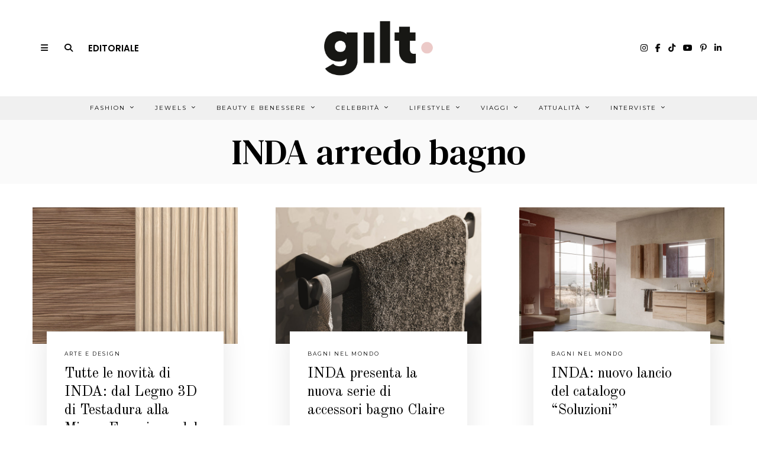

--- FILE ---
content_type: text/html; charset=UTF-8
request_url: https://www.giltmagazine.it/tag/inda-arredo-bagno/
body_size: 25629
content:
<!DOCTYPE html>
<html lang="it-IT" class="no-js">
<head>
<meta charset="UTF-8">
<meta name="viewport" content="width=device-width, initial-scale=1.0">
<link rel="profile" href="http://gmpg.org/xfn/11">
<!--[if lt IE 9]>
<script src="https://www.giltmagazine.it/wp-content/themes/fox/js/html5.js"></script>
<![endif]-->
<script>(function(html){html.className = html.className.replace(/\bno-js\b/,'js')})(document.documentElement);</script>
<!-- This site is optimized with the Yoast SEO plugin v15.9.1 - https://yoast.com/wordpress/plugins/seo/ -->
<title>INDA arredo bagno &#8211; Gilt Magazine</title>
<meta name="robots" content="index, follow, max-snippet:-1, max-image-preview:large, max-video-preview:-1" />
<link rel="canonical" href="https://www.giltmagazine.it/tag/inda-arredo-bagno/" />
<meta property="og:locale" content="it_IT" />
<meta property="og:type" content="article" />
<meta property="og:title" content="INDA arredo bagno Archivi - Gilt Magazine" />
<meta property="og:url" content="https://www.giltmagazine.it/tag/inda-arredo-bagno/" />
<meta property="og:site_name" content="Gilt Magazine" />
<meta name="twitter:card" content="summary_large_image" />
<script type="application/ld+json" class="yoast-schema-graph">{"@context":"https://schema.org","@graph":[{"@type":"WebSite","@id":"https://www.giltmagazine.it/#website","url":"https://www.giltmagazine.it/","name":"Gilt Magazine","description":"Un mondo dorato a portata di click","potentialAction":[{"@type":"SearchAction","target":"https://www.giltmagazine.it/?s={search_term_string}","query-input":"required name=search_term_string"}],"inLanguage":"it-IT"},{"@type":"CollectionPage","@id":"https://www.giltmagazine.it/tag/inda-arredo-bagno/#webpage","url":"https://www.giltmagazine.it/tag/inda-arredo-bagno/","name":"INDA arredo bagno Archivi - Gilt Magazine","isPartOf":{"@id":"https://www.giltmagazine.it/#website"},"breadcrumb":{"@id":"https://www.giltmagazine.it/tag/inda-arredo-bagno/#breadcrumb"},"inLanguage":"it-IT","potentialAction":[{"@type":"ReadAction","target":["https://www.giltmagazine.it/tag/inda-arredo-bagno/"]}]},{"@type":"BreadcrumbList","@id":"https://www.giltmagazine.it/tag/inda-arredo-bagno/#breadcrumb","itemListElement":[{"@type":"ListItem","position":1,"item":{"@type":"WebPage","@id":"https://www.giltmagazine.it/tag/inda-arredo-bagno/","url":"https://www.giltmagazine.it/tag/inda-arredo-bagno/","name":"INDA arredo bagno"}}]}]}</script>
<!-- / Yoast SEO plugin. -->
<link rel='dns-prefetch' href='//www.google.com' />
<link rel='dns-prefetch' href='//fonts.googleapis.com' />
<link href='https://fonts.gstatic.com' crossorigin rel='preconnect' />
<link rel="alternate" type="application/rss+xml" title="Gilt Magazine &raquo; Feed" href="https://www.giltmagazine.it/feed/" />
<link rel="alternate" type="application/rss+xml" title="Gilt Magazine &raquo; Feed dei commenti" href="https://www.giltmagazine.it/comments/feed/" />
<link rel="alternate" type="application/rss+xml" title="Gilt Magazine &raquo; INDA arredo bagno Feed del tag" href="https://www.giltmagazine.it/tag/inda-arredo-bagno/feed/" />
<!-- <link rel='stylesheet' id='sbi_styles-css'  href='https://www.giltmagazine.it/wp-content/plugins/instagram-feed/css/sbi-styles.min.css?ver=6.2.6' media='all' /> -->
<!-- <link rel='stylesheet' id='wp-block-library-css'  href='https://www.giltmagazine.it/wp-includes/css/dist/block-library/style.min.css?ver=5.6.2' media='all' /> -->
<!-- <link rel='stylesheet' id='contact-form-7-css'  href='https://www.giltmagazine.it/wp-content/plugins/contact-form-7/includes/css/styles.css?ver=5.4' media='all' /> -->
<!-- <link rel='stylesheet' id='popupaoc-public-style-css'  href='https://www.giltmagazine.it/wp-content/plugins/popup-anything-on-click/assets/css/popupaoc-public-style.css?ver=1.8' media='all' /> -->
<!-- <link rel='stylesheet' id='searchandfilter-css'  href='https://www.giltmagazine.it/wp-content/plugins/search-filter/style.css?ver=1' media='all' /> -->
<!-- <link rel='stylesheet' id='parent-css'  href='https://www.giltmagazine.it/wp-content/themes/fox/style.css?ver=5.6.2' media='all' /> -->
<!-- <link rel='stylesheet' id='gilt-style-css'  href='https://www.giltmagazine.it/wp-content/themes/foxchild/assets/css/gilt-style.css?ver=5.6.2' media='all' /> -->
<link rel="stylesheet" type="text/css" href="//www.giltmagazine.it/wp-content/cache/wpfc-minified/lkcm6riu/2b6jw.css" media="all"/>
<link rel='stylesheet' id='wi-fonts-css'  href='https://fonts.googleapis.com/css?family=Nunito+Sans%3A400%7COld+Standard+TT%3A400%2C700%7CMontserrat%3A400%7CDM+Serif+Text%3A400%7CDM+Serif+Display%3A400%7CTinos%3A400&#038;display=swap&#038;ver=4.6.3' media='all' />
<link rel='stylesheet' id='style-css'  href='https://www.giltmagazine.it/wp-content/themes/foxchild/style.css?ver=4.6.3' media='all' />
<style id='style-inline-css'>
.color-accent,.social-list.style-plain:not(.style-text_color) a:hover,.wi-mainnav ul.menu ul > li:hover > a,
.wi-mainnav ul.menu ul li.current-menu-item > a,
.wi-mainnav ul.menu ul li.current-menu-ancestor > a,.related-title a:hover,.pagination-1 a.page-numbers:hover,.pagination-4 a.page-numbers:hover,.page-links > a:hover,.reading-progress-wrapper,.widget_archive a:hover, .widget_nav_menu a:hover, .widget_meta a:hover, .widget_recent_entries a:hover, .widget_categories a:hover, .widget_product_categories a:hover,.tagcloud a:hover,.header-cart a:hover,.woocommerce .star-rating span:before,.null-instagram-feed .clear a:hover,.widget a.readmore:hover{color:#d2ab81}.bg-accent,html .mejs-controls .mejs-time-rail .mejs-time-current,.fox-btn.btn-primary, button.btn-primary, input.btn-primary[type="button"], input.btn-primary[type="reset"], input.btn-primary[type="submit"],.social-list.style-black a:hover,.style--slider-nav-text .flex-direction-nav a:hover, .style--slider-nav-text .slick-nav:hover,.header-cart-icon .num,.post-item-thumbnail:hover .video-indicator-solid,a.more-link:hover,.post-newspaper .related-thumbnail,.pagination-4 span.page-numbers:not(.dots),.review-item.overall .review-score,#respond #submit:hover,.dropcap-color, .style--dropcap-color .enable-dropcap .dropcap-content > p:first-of-type:first-letter, .style--dropcap-color p.has-drop-cap:not(:focus):first-letter,.style--list-widget-3 .fox-post-count,.style--tagcloud-3 .tagcloud a:hover,.blog-widget-small .thumbnail-index,.foxmc-button-primary input[type="submit"],#footer-search .submit:hover,.wpcf7-submit:hover,.woocommerce .widget_price_filter .ui-slider .ui-slider-range,
.woocommerce .widget_price_filter .ui-slider .ui-slider-handle,.woocommerce span.onsale,
.woocommerce ul.products li.product .onsale,.woocommerce #respond input#submit.alt:hover,
.woocommerce a.button.alt:hover,
.woocommerce button.button.alt:hover,
.woocommerce input.button.alt:hover,.woocommerce a.add_to_cart_button:hover,.woocommerce #review_form #respond .form-submit input:hover{background-color:#d2ab81}.review-item.overall .review-score,.partial-content,.style--tagcloud-3 .tagcloud a:hover,.null-instagram-feed .clear a:hover{border-color:#d2ab81}.reading-progress-wrapper::-webkit-progress-value{background-color:#d2ab81}.reading-progress-wrapper::-moz-progress-value{background-color:#d2ab81}.home.blog .wi-content{padding-top:30px}.header-search-wrapper .search-btn, .header-cart-icon, .hamburger-btn{font-size:14px}.fox-logo img{width:220px}.header-row-nav, .header-row-nav.row-nav-dark, .sticky-header-background, .masthead-mobile-bg{background-color:#f0f0f0}#footer-logo img{width:220px}#backtotop.backtotop-circle, #backtotop.backtotop-square{border-width:1px}#backtotop{color:#111111;background-color:#ffffff;border-color:#111111}.minimal-logo img{height:24px}.share-style-custom a{width:28px}.fox-share.color-custom a{color:#ffffff}.fox-share.background-custom a{background-color:#dddddd}.fox-share.hover-color-custom a:hover{color:#ffffff}.fox-share.hover-background-custom a:hover{background-color:#d2ab81}.reading-progress-wrapper{height:3px}a{color:#d2ab81}a:hover{color:#d2ab81}.fox-input, input[type="color"], input[type="date"], input[type="datetime"], input[type="datetime-local"], input[type="email"], input[type="month"], input[type="number"], input[type="password"], input[type="search"], input[type="tel"], input[type="text"], input[type="time"], input[type="url"], input[type="week"], input:not([type]), textarea{color:#999999;background-color:#f0f0f0}.wi-dropcap,.enable-dropcap .dropcap-content > p:first-of-type:first-letter, p.has-drop-cap:not(:focus):first-letter{font-weight:700}.wi-titlebar{background-color:#fafafa}.post-item-meta{color:#111111}.post-item-meta a{color:#111111}.post-item-meta a:hover{color:#d2ab81}.standalone-categories a{color:#111111}#mobile-logo img{height:26px}body .elementor-section.elementor-section-boxed>.elementor-container{max-width:1210px}@media (min-width: 1200px) {.container,.cool-thumbnail-size-big .post-thumbnail{width:1170px}body.layout-boxed .wi-wrapper{width:1230px}}@media (min-width:1024px) {.secondary, .section-secondary{width:23.931623931624%}.has-sidebar .primary, .section-has-sidebar .section-primary, .section-sep{width:76.068376068376%}}body,.font-body,.post-item-subtitle,.fox-input,input[type="color"],input[type="date"],input[type="datetime"],input[type="datetime-local"],input[type="email"],input[type="month"],input[type="number"],input[type="password"],input[type="search"],input[type="tel"],input[type="text"],input[type="time"],input[type="url"],input[type="week"],input:not([type]),textarea,.wp-caption-text,.post-thumbnail-standard figcaption,.wp-block-image figcaption,.blocks-gallery-caption,.footer-copyright{font-family:"Nunito Sans",sans-serif}.font-heading,h1,h2,h3,h4,h5,h6,.wp-block-quote.is-large cite,.wp-block-quote.is-style-large cite,.fox-term-list,.wp-block-cover-text,.title-label,.thumbnail-view,.readmore,a.more-link,.post-big a.more-link,.style--slider-navtext .flex-direction-nav a,.page-links-container,.authorbox-nav,.post-navigation .post-title,.review-criterion,.review-score,.review-text,.commentlist .fn,.reply a,.widget_archive,.widget_nav_menu,.widget_meta,.widget_recent_entries,.widget_categories,.widget_product_categories,.widget_rss > ul a.rsswidget,.widget_rss > ul > li > cite,.widget_recent_comments,#backtotop,.view-count,.tagcloud,.woocommerce span.onsale,.woocommerce ul.products li.product .onsale,.woocommerce #respond input#submit,.woocommerce a.button,.woocommerce button.button,.woocommerce input.button,.woocommerce a.added_to_cart,.woocommerce nav.woocommerce-pagination ul,.woocommerce div.product p.price,.woocommerce div.product span.price,.woocommerce div.product .woocommerce-tabs ul.tabs li a,.woocommerce #reviews #comments ol.commentlist li .comment-text p.meta,.woocommerce table.shop_table th,.woocommerce table.shop_table td.product-name a,.slogan,.post-item-title,.wi-dropcap,.enable-dropcap .dropcap-content > p:first-of-type:first-letter,p.has-drop-cap:not(:focus):first-letter{font-family:"Old Standard TT",serif}.fox-btn,button,input[type="button"],input[type="reset"],input[type="submit"],.post-item-meta,.standalone-categories,.wi-mainnav ul.menu > li > a,.footer-bottom .widget_nav_menu,#footernav,.offcanvas-nav,.wi-mainnav ul.menu ul,.header-builder .widget_nav_menu  ul.menu ul,.single-heading,.widget-title,.article-big .readmore{font-family:"Montserrat",sans-serif}.min-logo-text,.fox-logo,.mobile-logo-text{font-family:"Plaster",cursive}.archive-title{font-family:"DM Serif Text",serif}.single .post-item-title.post-title,.page-title,.section-heading h2{font-family:"DM Serif Display",serif}.single .entry-content,.page .entry-content,blockquote{font-family:"Tinos",serif}body, .font-body{font-size:15px;font-weight:400;font-style:normal;text-transform:none;letter-spacing:0px;line-height:1.8}h1, h2, h3, h4, h5, h6{font-weight:400;text-transform:none;line-height:1.3}h2{font-size:2.0625em;font-style:normal}h3{font-size:1.625em;font-style:normal}h4{font-size:1.25em;font-style:normal}.fox-logo, .min-logo-text, .mobile-logo-text{font-size:32px;font-weight:400;font-style:normal;text-transform:uppercase;letter-spacing:0px;line-height:1.1}.slogan{font-size:0.8125em;font-weight:400;font-style:normal;text-transform:uppercase;letter-spacing:6px;line-height:1.1}.wi-mainnav ul.menu > li > a, .footer-bottom .widget_nav_menu, #footernav, .offcanvas-nav{font-size:10px;font-weight:400;text-transform:uppercase;letter-spacing:2px}.wi-mainnav ul.menu ul, .header-builder .widget_nav_menu  ul.menu ul{font-style:normal}.post-item-title{font-weight:400;font-style:normal}.post-item-meta{font-size:9px;font-weight:400;font-style:normal;text-transform:uppercase}.standalone-categories{font-size:9px;font-weight:400;font-style:normal;letter-spacing:2px}.archive-title{font-weight:400;font-style:normal;text-transform:none}.single .post-item-title.post-title, .page-title{font-weight:400;font-style:normal}.post-item-subtitle{font-style:normal}.single .entry-content, .page .entry-content{font-size:18px;font-style:normal}.single-heading{font-size:11px;font-weight:400;font-style:normal;text-transform:uppercase;letter-spacing:2px}.widget-title{font-size:9px;font-weight:600;font-style:normal;text-transform:uppercase;letter-spacing:1px}.section-heading h2{font-weight:400;font-style:normal;text-transform:none;letter-spacing:0px;line-height:1.2}.fox-btn, button, input[type="button"], input[type="reset"], input[type="submit"], .article-big .readmore{font-size:10px;font-weight:400;font-style:normal;text-transform:uppercase;letter-spacing:2px}.fox-input, input[type="color"], input[type="date"], input[type="datetime"], input[type="datetime-local"], input[type="email"], input[type="month"], input[type="number"], input[type="password"], input[type="search"], input[type="tel"], input[type="text"], input[type="time"], input[type="url"], input[type="week"], input:not([type]), textarea{font-size:12px;font-style:normal;letter-spacing:0.5px}blockquote{font-size:1.2em;font-weight:400;font-style:normal;text-transform:uppercase;letter-spacing:1px}.wi-dropcap,.enable-dropcap .dropcap-content > p:first-of-type:first-letter, p.has-drop-cap:not(:focus):first-letter{font-style:normal}.wp-caption-text, .post-thumbnail-standard figcaption, .wp-block-image figcaption, .blocks-gallery-caption{font-style:normal}.footer-copyright{font-style:normal}.offcanvas-nav{font-style:normal}@media only screen and (max-width: 1023px){.fox-logo, .min-logo-text, .mobile-logo-text{font-size:24px}}@media only screen and (max-width: 567px){body, .font-body{font-size:14px}.fox-logo, .min-logo-text, .mobile-logo-text{font-size:14px}.single .entry-content, .page .entry-content{font-size:16px}}.fox-logo{margin-top:20px;margin-bottom:20px}.widget-title{margin-bottom:20px;border-style:solid}.fox-input, input[type="color"], input[type="date"], input[type="datetime"], input[type="datetime-local"], input[type="email"], input[type="month"], input[type="number"], input[type="password"], input[type="search"], input[type="tel"], input[type="text"], input[type="time"], input[type="url"], input[type="week"], input:not([type]), textarea{border-top-width:0px;border-right-width:0px;border-bottom-width:0px;border-left-width:0px}#footer-widgets{background-color:#ffffff}#footer-bottom{background-color:#ffffff}
</style>
<script src='//www.giltmagazine.it/wp-content/cache/wpfc-minified/mant7g08/2b6jw.js' type="text/javascript"></script>
<!-- <script src='https://www.giltmagazine.it/wp-includes/js/jquery/jquery.min.js?ver=3.5.1' id='jquery-core-js'></script> -->
<!-- <script src='https://www.giltmagazine.it/wp-includes/js/jquery/jquery-migrate.min.js?ver=3.3.2' id='jquery-migrate-js'></script> -->
<link rel="https://api.w.org/" href="https://www.giltmagazine.it/wp-json/" /><link rel="alternate" type="application/json" href="https://www.giltmagazine.it/wp-json/wp/v2/tags/34300" /><link rel="EditURI" type="application/rsd+xml" title="RSD" href="https://www.giltmagazine.it/xmlrpc.php?rsd" />
<link rel="wlwmanifest" type="application/wlwmanifest+xml" href="https://www.giltmagazine.it/wp-includes/wlwmanifest.xml" /> 
<meta name="generator" content="WordPress 5.6.2" />
<style>.recentcomments a{display:inline !important;padding:0 !important;margin:0 !important;}</style><link rel="icon" href="https://www.giltmagazine.it/wp-content/uploads/2021/03/cropped-giltmagazine-favicon-32x32.jpeg" sizes="32x32" />
<link rel="icon" href="https://www.giltmagazine.it/wp-content/uploads/2021/03/cropped-giltmagazine-favicon-192x192.jpeg" sizes="192x192" />
<link rel="apple-touch-icon" href="https://www.giltmagazine.it/wp-content/uploads/2021/03/cropped-giltmagazine-favicon-180x180.jpeg" />
<meta name="msapplication-TileImage" content="https://www.giltmagazine.it/wp-content/uploads/2021/03/cropped-giltmagazine-favicon-270x270.jpeg" />
<style id="wp-custom-css">
/*TEMP PATCHES*/
/*DIMENSIONE BANNER COPERTINA: cambiare il numero di pixel in font-size per ridimensionare il banner*/
@media only screen and (max-width:600px){
body.home h3.imagebox-name{
font-size: 8px !important; 	}
/*per spostare cambiare i valori dei margini bottom e right; rimettere a 0px per lasciarli di default*/
body.home .fox-imagebox .imagebox-content {
margin-bottom: -0px;
margin-right: -0px;}
}
/*ISSUEID22*/
.slick-prev, .slick-next {
width: 30px !important;
height: 30px !important;
}
/*ISSUEID24*/
body.page-template-custom-templates aside#secondary .widget-area{
height: unset !important;
}
/*2021-04-14*/
/*Dimensione banner articolo su mobile*/
body.single .fox-ad .banner-inner img{
width: 100%;
}
/*ISSUEID32: spaziature banner*/
/*GALLERY IN HOME*/
.gilt-ngg-gallery-thumbnail img{
width: 240px !important;
}
/*HOME: via la patina sulle gallery */
.gilt-ngg-gallery-thumbnail{
opacity: 1 !important;
}
/*gallery home su mobile*/
@media only screen and (max-width: 840px) { /*MOBILE*/
.gilt-home-section-2widget-70-30 .widget_ad{
margin-bottom: 20px !important;
}
/*Centro img e titoli*/
.gilt-ngg-gallery-thumbnail-box{
text-align: center;
}
.gilt-ngg-gallery-thumbnail {
margin-right: 0;
}
.gilt-ngg-gallery-thumbnail img{
width: 280px !important;
}
}
/*Gallery in articoli*/
body.single-post .ngg-gallery-thumbnail img{
width: 215px !important;
}
</style>
<style id="color-preview"></style>
<!--GILT GFonts-->
<link rel="preconnect" href="https://fonts.gstatic.com">
<link href="https://fonts.googleapis.com/css2?family=Noto+Serif+JP&family=Poppins:wght@200;600&display=swap" rel="stylesheet">
<link href="https://maxcdn.bootstrapcdn.com/font-awesome/4.2.0/css/font-awesome.min.css" rel="stylesheet">
<script src="https://kit.fontawesome.com/48c0b5195f.js" crossorigin="anonymous"></script>
</head>
<body class="archive tag tag-inda-arredo-bagno tag-34300 has-sidebar sidebar-right layout-wide style--dropcap-default dropcap-style-default style--dropcap-font-heading style--tag-block-2 style--tag-block style--list-widget-1 style--tagcloud-1 style--blockquote-has-icon style--blockquote-icon-2 style--single-heading-border_top style--link-2" itemscope itemtype="https://schema.org/WebPage">
<div id="wi-all" class="fox-outer-wrapper fox-all wi-all">
<div id="wi-wrapper" class="fox-wrapper wi-wrapper">
<div class="wi-container">
<header id="masthead" class="site-header header-classic header-sticky-style-heavy-shadow submenu-light" itemscope itemtype="https://schema.org/WPHeader">
<div id="masthead-mobile-height"></div>
<div class="header-container header-stack3 header-nav-none">
<div class="header-classic-row header-row-branding header-row-main header-stack3-main">
<div class="container">
<div id="logo-area" class="fox-logo-area fox-header-logo site-branding">
<div id="wi-logo" class="fox-logo-container">
<h2 class="wi-logo-main fox-logo logo-type-image" id="site-logo">                
<a href="https://www.giltmagazine.it/" rel="home">
<img width="2501" height="1077" src="https://www.giltmagazine.it/wp-content/uploads/2021/03/gilt-magazine-logo.png" class="main-img-logo" alt="GILT Magazine logo" loading="lazy" srcset="https://www.giltmagazine.it/wp-content/uploads/2021/03/gilt-magazine-logo.png 2501w, https://www.giltmagazine.it/wp-content/uploads/2021/03/gilt-magazine-logo-300x129.png 300w, https://www.giltmagazine.it/wp-content/uploads/2021/03/gilt-magazine-logo-1024x441.png 1024w, https://www.giltmagazine.it/wp-content/uploads/2021/03/gilt-magazine-logo-768x331.png 768w, https://www.giltmagazine.it/wp-content/uploads/2021/03/gilt-magazine-logo-1536x661.png 1536w, https://www.giltmagazine.it/wp-content/uploads/2021/03/gilt-magazine-logo-2048x882.png 2048w, https://www.giltmagazine.it/wp-content/uploads/2021/03/gilt-magazine-logo-480x207.png 480w, https://www.giltmagazine.it/wp-content/uploads/2021/03/gilt-magazine-logo-1320x568.png 1320w" sizes="(max-width: 2501px) 100vw, 2501px" />                    
</a>
</h2>
</div><!-- .fox-logo-container -->
</div><!-- #logo-area -->
<div class="header-stack3-left header-stack3-part">
<a class="toggle-menu hamburger hamburger-btn">
<i class="fa fa-bars ic-hamburger"></i>        <i class="feather-x"></i>
</a>
<div class="header-search-wrapper header-search-modal">
<span class="search-btn search-btn-modal">
<i class="fa fa-search"></i>    </span>
<div class="modal-search-wrapper modal-showing-slide-right">
<div class="container">
<div class="modal-search-container">
<div class="searchform">
<form role="search" method="get" action="https://www.giltmagazine.it/" itemprop="potentialAction" itemscope itemtype="https://schema.org/SearchAction" class="form">
<input type="text" name="s" class="s search-field" value="" placeholder="Type &amp; hit enter" />
<button class="submit" role="button" title="Go">
<i class="fa fa-search"></i>            
</button>
</form><!-- .form -->
</div><!-- .searchform -->                
<h3 class="search-nav-heading small-heading">Suggestions</h3>
<nav id="search-menu" role="navigation" itemscope itemtype="https://schema.org/SiteNavigationElement">
<div class="menu"><ul id="menu-suggestions" class="menu"><li id="menu-item-278" class="menu-item menu-item-type-taxonomy menu-item-object-category menu-item-278"><a href="https://www.giltmagazine.it/category/test-categ/">Test Categ</a></li>
</ul></div>        
</nav><!-- #search-menu -->
</div><!-- .modal-search-container -->
</div><!-- .header-search-form -->
<span class="close-modal"><i class="feather-x"></i></span>
</div><!-- .modal-search-wrapper -->
</div><!-- .header-search-wrapper -->
<!--GILT Link Editorial -Desktop - Start-->
<a href="https://www.giltmagazine.it/editoriali/apri-la-finestra-lo-spettacolo-ti-aspetta/" class="gilt-editorial-link">Editoriale</a>
<!--GILT Link Editorial -Desktop - End-->
</div><!-- .header-stack3-part -->
<div class="header-stack3-right header-stack3-part">
<div class="social-list header-social style-plain shape-circle align-center icon-size-small icon-spacing-small style-none" id="social-id-68f4158ec71ac">
<ul>
<!--APOL COMMENTED<li class="li-facebook">
<a href="https://www.facebook.com/GiltMagazine" target="_blank" rel="alternate" title="Facebook">
<i class="fab fa-facebook-f"></i>
</a>
</li>-->
<!--APOL COMMENTED<li class="li-instagram">
<a href="https://www.instagram.com/giltmagazine/" target="_blank" rel="alternate" title="Instagram">
<i class="fab fa-instagram"></i>
</a>
</li>-->
<!--APOL COMMENTED<li class="li-pinterest">
<a href="https://pinterest.com/giltmagazine/" target="_blank" rel="alternate" title="Pinterest">
<i class="fab fa-pinterest-p"></i>
</a>
</li>-->
<!--APOL COMMENTED<li class="li-linkedin">
<a href="https://www.linkedin.com/company/gilt-magazine/" target="_blank" rel="alternate" title="LinkedIn">
<i class="fab fa-linkedin-in"></i>
</a>
</li>-->
<!--APOL COMMENTED<li class="li-youtube">
<a href="https://www.youtube.com/@giltmagazine_italy" target="_blank" rel="alternate" title="YouTube">
<i class="fab fa-youtube"></i>
</a>
</li>-->
<!--APOL: mi sono stufato-->
<li class="li-instagram">
<a href="https://www.instagram.com/giltmagazine/" target="_blank" rel="alternate" title="Instagram">
<i class="fab fa-instagram"></i>
</a>
</li>
<li class="li-facebook">
<a href="https://www.facebook.com/GiltMagazine" target="_blank" rel="alternate" title="Facebook">
<i class="fab fa-facebook-f"></i>
</a>
</li>
<li class="li-tiktok">
<a href="https://www.tiktok.com/@giltmagazine" target="_blank" rel="alternate" title="Tik Tok">
<i class="fa-brands fa-tiktok"></i>
</a>
</li>    
<li class="li-youtube">
<a href="https://www.youtube.com/@giltmagazine_italy" target="_blank" rel="alternate" title="YouTube">
<i class="fab fa-youtube"></i>
</a>
</li>
<li class="li-pinterest">
<a href="https://pinterest.com/giltmagazine/" target="_blank" rel="alternate" title="Pinterest">
<i class="fab fa-pinterest-p"></i>
</a>
</li>
<li class="li-linkedin">
<a href="https://www.linkedin.com/company/gilt-magazine/" target="_blank" rel="alternate" title="LinkedIn">
<i class="fab fa-linkedin-in"></i>
</a>
</li>
<!--APOL: end-->
</ul>
</div><!-- .social-list -->
</div><!-- .header-stack3-part -->
</div><!-- .container -->
</div><!-- .header-row-main -->
<div class="row-nav-has-background row-nav-light row-nav-style-active-2 header-classic-row header-row-nav header-sticky-element">
<div class="container">
<nav id="wi-mainnav" class="navigation-ele wi-mainnav" role="navigation" itemscope itemtype="https://schema.org/SiteNavigationElement">
<div class="menu style-indicator-angle-down"><ul id="menu-gilt-menu-top-pagina" class="menu"><li id="menu-item-68353" class="menu-item menu-item-type-taxonomy menu-item-object-category menu-item-68353 mega mega-item"><a href="https://www.giltmagazine.it/category/fashion/">Fashion</a><ul class="sub-menu submenu-display-items">            <li class="menu-item post-nav-item">
<article class="wi-post post-item post-nav-item-inner" itemscope itemtype="https://schema.org/CreativeWork">
<div class="nav-thumbnail-wrapper">
<div class="nav-thumbnail-loading">
<span class="fox-loading-element"><i class="fa fa-spinner fa-spin"></i></span>                        </div>
</div>
<div class="post-nav-item-text">
</div><!-- .post-nav-item-text -->
</article><!-- .post-nav-item-inner -->
</li><!-- .post-nav-item.menu-item -->
<li class="menu-item post-nav-item">
<article class="wi-post post-item post-nav-item-inner" itemscope itemtype="https://schema.org/CreativeWork">
<div class="nav-thumbnail-wrapper">
<div class="nav-thumbnail-loading">
<span class="fox-loading-element"><i class="fa fa-spinner fa-spin"></i></span>                        </div>
</div>
<div class="post-nav-item-text">
</div><!-- .post-nav-item-text -->
</article><!-- .post-nav-item-inner -->
</li><!-- .post-nav-item.menu-item -->
<li class="menu-item post-nav-item">
<article class="wi-post post-item post-nav-item-inner" itemscope itemtype="https://schema.org/CreativeWork">
<div class="nav-thumbnail-wrapper">
<div class="nav-thumbnail-loading">
<span class="fox-loading-element"><i class="fa fa-spinner fa-spin"></i></span>                        </div>
</div>
<div class="post-nav-item-text">
</div><!-- .post-nav-item-text -->
</article><!-- .post-nav-item-inner -->
</li><!-- .post-nav-item.menu-item -->
<span class="caret"></span></ul></li>
<li id="menu-item-66566" class="menu-item menu-item-type-taxonomy menu-item-object-category menu-item-66566 mega mega-item"><a href="https://www.giltmagazine.it/category/jewels/">Jewels</a><ul class="sub-menu submenu-display-items">            <li class="menu-item post-nav-item">
<article class="wi-post post-item post-nav-item-inner" itemscope itemtype="https://schema.org/CreativeWork">
<div class="nav-thumbnail-wrapper">
<div class="nav-thumbnail-loading">
<span class="fox-loading-element"><i class="fa fa-spinner fa-spin"></i></span>                        </div>
</div>
<div class="post-nav-item-text">
</div><!-- .post-nav-item-text -->
</article><!-- .post-nav-item-inner -->
</li><!-- .post-nav-item.menu-item -->
<li class="menu-item post-nav-item">
<article class="wi-post post-item post-nav-item-inner" itemscope itemtype="https://schema.org/CreativeWork">
<div class="nav-thumbnail-wrapper">
<div class="nav-thumbnail-loading">
<span class="fox-loading-element"><i class="fa fa-spinner fa-spin"></i></span>                        </div>
</div>
<div class="post-nav-item-text">
</div><!-- .post-nav-item-text -->
</article><!-- .post-nav-item-inner -->
</li><!-- .post-nav-item.menu-item -->
<li class="menu-item post-nav-item">
<article class="wi-post post-item post-nav-item-inner" itemscope itemtype="https://schema.org/CreativeWork">
<div class="nav-thumbnail-wrapper">
<div class="nav-thumbnail-loading">
<span class="fox-loading-element"><i class="fa fa-spinner fa-spin"></i></span>                        </div>
</div>
<div class="post-nav-item-text">
</div><!-- .post-nav-item-text -->
</article><!-- .post-nav-item-inner -->
</li><!-- .post-nav-item.menu-item -->
<span class="caret"></span></ul></li>
<li id="menu-item-66318" class="menu-item menu-item-type-taxonomy menu-item-object-category menu-item-66318 mega mega-item"><a href="https://www.giltmagazine.it/category/beauty-e-wellness/">Beauty e Benessere</a><ul class="sub-menu submenu-display-items">            <li class="menu-item post-nav-item">
<article class="wi-post post-item post-nav-item-inner" itemscope itemtype="https://schema.org/CreativeWork">
<div class="nav-thumbnail-wrapper">
<div class="nav-thumbnail-loading">
<span class="fox-loading-element"><i class="fa fa-spinner fa-spin"></i></span>                        </div>
</div>
<div class="post-nav-item-text">
</div><!-- .post-nav-item-text -->
</article><!-- .post-nav-item-inner -->
</li><!-- .post-nav-item.menu-item -->
<li class="menu-item post-nav-item">
<article class="wi-post post-item post-nav-item-inner" itemscope itemtype="https://schema.org/CreativeWork">
<div class="nav-thumbnail-wrapper">
<div class="nav-thumbnail-loading">
<span class="fox-loading-element"><i class="fa fa-spinner fa-spin"></i></span>                        </div>
</div>
<div class="post-nav-item-text">
</div><!-- .post-nav-item-text -->
</article><!-- .post-nav-item-inner -->
</li><!-- .post-nav-item.menu-item -->
<li class="menu-item post-nav-item">
<article class="wi-post post-item post-nav-item-inner" itemscope itemtype="https://schema.org/CreativeWork">
<div class="nav-thumbnail-wrapper">
<div class="nav-thumbnail-loading">
<span class="fox-loading-element"><i class="fa fa-spinner fa-spin"></i></span>                        </div>
</div>
<div class="post-nav-item-text">
</div><!-- .post-nav-item-text -->
</article><!-- .post-nav-item-inner -->
</li><!-- .post-nav-item.menu-item -->
<span class="caret"></span></ul></li>
<li id="menu-item-66567" class="menu-item menu-item-type-taxonomy menu-item-object-category menu-item-66567 mega mega-item"><a href="https://www.giltmagazine.it/category/celebrity/">Celebrità</a><ul class="sub-menu submenu-display-items">            <li class="menu-item post-nav-item">
<article class="wi-post post-item post-nav-item-inner" itemscope itemtype="https://schema.org/CreativeWork">
<div class="nav-thumbnail-wrapper">
<div class="nav-thumbnail-loading">
<span class="fox-loading-element"><i class="fa fa-spinner fa-spin"></i></span>                        </div>
</div>
<div class="post-nav-item-text">
</div><!-- .post-nav-item-text -->
</article><!-- .post-nav-item-inner -->
</li><!-- .post-nav-item.menu-item -->
<li class="menu-item post-nav-item">
<article class="wi-post post-item post-nav-item-inner" itemscope itemtype="https://schema.org/CreativeWork">
<div class="nav-thumbnail-wrapper">
<div class="nav-thumbnail-loading">
<span class="fox-loading-element"><i class="fa fa-spinner fa-spin"></i></span>                        </div>
</div>
<div class="post-nav-item-text">
</div><!-- .post-nav-item-text -->
</article><!-- .post-nav-item-inner -->
</li><!-- .post-nav-item.menu-item -->
<li class="menu-item post-nav-item">
<article class="wi-post post-item post-nav-item-inner" itemscope itemtype="https://schema.org/CreativeWork">
<div class="nav-thumbnail-wrapper">
<div class="nav-thumbnail-loading">
<span class="fox-loading-element"><i class="fa fa-spinner fa-spin"></i></span>                        </div>
</div>
<div class="post-nav-item-text">
</div><!-- .post-nav-item-text -->
</article><!-- .post-nav-item-inner -->
</li><!-- .post-nav-item.menu-item -->
<span class="caret"></span></ul></li>
<li id="menu-item-66568" class="menu-item menu-item-type-taxonomy menu-item-object-category menu-item-66568 mega mega-item"><a href="https://www.giltmagazine.it/category/lifestyle/">Lifestyle</a><ul class="sub-menu submenu-display-items">            <li class="menu-item post-nav-item">
<article class="wi-post post-item post-nav-item-inner" itemscope itemtype="https://schema.org/CreativeWork">
<div class="nav-thumbnail-wrapper">
<div class="nav-thumbnail-loading">
<span class="fox-loading-element"><i class="fa fa-spinner fa-spin"></i></span>                        </div>
</div>
<div class="post-nav-item-text">
</div><!-- .post-nav-item-text -->
</article><!-- .post-nav-item-inner -->
</li><!-- .post-nav-item.menu-item -->
<li class="menu-item post-nav-item">
<article class="wi-post post-item post-nav-item-inner" itemscope itemtype="https://schema.org/CreativeWork">
<div class="nav-thumbnail-wrapper">
<div class="nav-thumbnail-loading">
<span class="fox-loading-element"><i class="fa fa-spinner fa-spin"></i></span>                        </div>
</div>
<div class="post-nav-item-text">
</div><!-- .post-nav-item-text -->
</article><!-- .post-nav-item-inner -->
</li><!-- .post-nav-item.menu-item -->
<li class="menu-item post-nav-item">
<article class="wi-post post-item post-nav-item-inner" itemscope itemtype="https://schema.org/CreativeWork">
<div class="nav-thumbnail-wrapper">
<div class="nav-thumbnail-loading">
<span class="fox-loading-element"><i class="fa fa-spinner fa-spin"></i></span>                        </div>
</div>
<div class="post-nav-item-text">
</div><!-- .post-nav-item-text -->
</article><!-- .post-nav-item-inner -->
</li><!-- .post-nav-item.menu-item -->
<span class="caret"></span></ul></li>
<li id="menu-item-66569" class="menu-item menu-item-type-taxonomy menu-item-object-category menu-item-66569 mega mega-item"><a href="https://www.giltmagazine.it/category/luxury-escape/">Viaggi</a><ul class="sub-menu submenu-display-items">            <li class="menu-item post-nav-item">
<article class="wi-post post-item post-nav-item-inner" itemscope itemtype="https://schema.org/CreativeWork">
<div class="nav-thumbnail-wrapper">
<div class="nav-thumbnail-loading">
<span class="fox-loading-element"><i class="fa fa-spinner fa-spin"></i></span>                        </div>
</div>
<div class="post-nav-item-text">
</div><!-- .post-nav-item-text -->
</article><!-- .post-nav-item-inner -->
</li><!-- .post-nav-item.menu-item -->
<li class="menu-item post-nav-item">
<article class="wi-post post-item post-nav-item-inner" itemscope itemtype="https://schema.org/CreativeWork">
<div class="nav-thumbnail-wrapper">
<div class="nav-thumbnail-loading">
<span class="fox-loading-element"><i class="fa fa-spinner fa-spin"></i></span>                        </div>
</div>
<div class="post-nav-item-text">
</div><!-- .post-nav-item-text -->
</article><!-- .post-nav-item-inner -->
</li><!-- .post-nav-item.menu-item -->
<li class="menu-item post-nav-item">
<article class="wi-post post-item post-nav-item-inner" itemscope itemtype="https://schema.org/CreativeWork">
<div class="nav-thumbnail-wrapper">
<div class="nav-thumbnail-loading">
<span class="fox-loading-element"><i class="fa fa-spinner fa-spin"></i></span>                        </div>
</div>
<div class="post-nav-item-text">
</div><!-- .post-nav-item-text -->
</article><!-- .post-nav-item-inner -->
</li><!-- .post-nav-item.menu-item -->
<span class="caret"></span></ul></li>
<li id="menu-item-86313" class="menu-item menu-item-type-taxonomy menu-item-object-category menu-item-86313 mega mega-item"><a href="https://www.giltmagazine.it/category/attualita/">Attualità</a><ul class="sub-menu submenu-display-items">            <li class="menu-item post-nav-item">
<article class="wi-post post-item post-nav-item-inner" itemscope itemtype="https://schema.org/CreativeWork">
<div class="nav-thumbnail-wrapper">
<div class="nav-thumbnail-loading">
<span class="fox-loading-element"><i class="fa fa-spinner fa-spin"></i></span>                        </div>
</div>
<div class="post-nav-item-text">
</div><!-- .post-nav-item-text -->
</article><!-- .post-nav-item-inner -->
</li><!-- .post-nav-item.menu-item -->
<li class="menu-item post-nav-item">
<article class="wi-post post-item post-nav-item-inner" itemscope itemtype="https://schema.org/CreativeWork">
<div class="nav-thumbnail-wrapper">
<div class="nav-thumbnail-loading">
<span class="fox-loading-element"><i class="fa fa-spinner fa-spin"></i></span>                        </div>
</div>
<div class="post-nav-item-text">
</div><!-- .post-nav-item-text -->
</article><!-- .post-nav-item-inner -->
</li><!-- .post-nav-item.menu-item -->
<li class="menu-item post-nav-item">
<article class="wi-post post-item post-nav-item-inner" itemscope itemtype="https://schema.org/CreativeWork">
<div class="nav-thumbnail-wrapper">
<div class="nav-thumbnail-loading">
<span class="fox-loading-element"><i class="fa fa-spinner fa-spin"></i></span>                        </div>
</div>
<div class="post-nav-item-text">
</div><!-- .post-nav-item-text -->
</article><!-- .post-nav-item-inner -->
</li><!-- .post-nav-item.menu-item -->
<span class="caret"></span></ul></li>
<li id="menu-item-66570" class="menu-item menu-item-type-taxonomy menu-item-object-category menu-item-66570 mega mega-item"><a href="https://www.giltmagazine.it/category/interview/">Interviste</a><ul class="sub-menu submenu-display-items">            <li class="menu-item post-nav-item">
<article class="wi-post post-item post-nav-item-inner" itemscope itemtype="https://schema.org/CreativeWork">
<div class="nav-thumbnail-wrapper">
<div class="nav-thumbnail-loading">
<span class="fox-loading-element"><i class="fa fa-spinner fa-spin"></i></span>                        </div>
</div>
<div class="post-nav-item-text">
</div><!-- .post-nav-item-text -->
</article><!-- .post-nav-item-inner -->
</li><!-- .post-nav-item.menu-item -->
<li class="menu-item post-nav-item">
<article class="wi-post post-item post-nav-item-inner" itemscope itemtype="https://schema.org/CreativeWork">
<div class="nav-thumbnail-wrapper">
<div class="nav-thumbnail-loading">
<span class="fox-loading-element"><i class="fa fa-spinner fa-spin"></i></span>                        </div>
</div>
<div class="post-nav-item-text">
</div><!-- .post-nav-item-text -->
</article><!-- .post-nav-item-inner -->
</li><!-- .post-nav-item.menu-item -->
<li class="menu-item post-nav-item">
<article class="wi-post post-item post-nav-item-inner" itemscope itemtype="https://schema.org/CreativeWork">
<div class="nav-thumbnail-wrapper">
<div class="nav-thumbnail-loading">
<span class="fox-loading-element"><i class="fa fa-spinner fa-spin"></i></span>                        </div>
</div>
<div class="post-nav-item-text">
</div><!-- .post-nav-item-text -->
</article><!-- .post-nav-item-inner -->
</li><!-- .post-nav-item.menu-item -->
<span class="caret"></span></ul></li>
</ul></div>        
</nav><!-- #wi-mainnav -->
</div><!-- .container -->
</div><!-- .header-element-nav -->
</div><!-- .header-container -->    
</header><!-- #masthead -->
<div id="masthead-mobile" class="masthead-mobile">
<div class="container">
<div class="masthead-mobile-left masthead-mobile-part">
<a class="toggle-menu hamburger hamburger-btn">
<i class="fa fa-bars ic-hamburger"></i>        <i class="feather-x"></i>
</a>
</div><!-- .masthead-mobile-part -->
<h4 id="mobile-logo" class="mobile-logo mobile-logo-image">
<a href="https://www.giltmagazine.it/" rel="home">
<img src="https://www.giltmagazine.it/wp-content/uploads/2021/03/gilt-magazine-logo.png" alt="Mobile Logo" />
</a>
</h4><!-- .mobile-logo -->
<div class="masthead-mobile-right masthead-mobile-part">
<a href="https://www.giltmagazine.it/editoriali/apri-la-finestra-lo-spettacolo-ti-aspetta/" class="gilt-editorial-link">Editoriale</a>            
</div><!-- .masthead-mobile-part -->
</div><!-- .container -->
<div class="masthead-mobile-bg"></div>
</div><!-- #masthead-mobile -->
<div id="wi-main" class="wi-main fox-main">
<div id="titlebar" class="headline wi-titlebar post-header align-center">
<div class="container">
<div class="title-area">
<h1 class="archive-title" itemprop="headline">
<span>
INDA arredo bagno                    
</span>
</h1><!-- .archive-title -->
</div><!-- .title-area -->
</div><!-- .container -->
</div><!-- #titlebar -->
<div class="toparea">
<div class="container">
<div class="blog-container blog-container-grid">
<div class="wi-blog fox-blog blog-grid fox-grid blog-card-has-shadow blog-card-overlap column-3 spacing-wide">
<article class="wi-post post-item post-grid fox-grid-item post-align-left post-122141 post type-post status-publish format-standard has-post-thumbnail hentry category-arte-e-design tag-inda tag-inda-accessori-bagno tag-inda-arredo-bagno tag-inda-bagno tag-inda-mobili-bagno tag-inda-nuova-collezione-mobili tag-inda-specchi tag-inda-testadura tag-salone-del-mobile numeri-39721" itemscope itemtype="https://schema.org/CreativeWork">
<div class="post-item-inner grid-inner post-grid-inner">
<figure class="wi-thumbnail fox-thumbnail post-item-thumbnail fox-figure  grid-thumbnail thumbnail-acute  hover-fade thumbnail-loading effect-fade" itemscope itemtype="https://schema.org/ImageObject">
<div class="thumbnail-inner">
<a href="https://www.giltmagazine.it/lifestyle/arte-e-design/tutte-le-novita-di-inda-dal-legno-3d-di-testadura-alla-mirror-experience-del-salone-del-mobile/" class="post-link">
<span class="image-element">
<img width="720" height="480" src="https://www.giltmagazine.it/wp-content/uploads/2024/06/INDA-720x480.jpg" class="attachment-thumbnail-large size-thumbnail-large" alt="" loading="lazy" />
</span><!-- .image-element -->
</a>
</div><!-- .thumbnail-inner -->
</figure><!-- .fox-thumbnail -->
<div class="post-body post-item-body grid-body post-grid-body">
<div class="post-body-inner">
<div class="post-item-header">
<div class="entry-categories meta-categories categories-plain standalone-categories post-header-section">
<a href="https://www.giltmagazine.it/category/lifestyle/arte-e-design/" rel="tag">Arte e Design</a>
</div>
<h2 class="post-item-title wi-post-title fox-post-title post-header-section size-normal" itemprop="headline">
<a href="https://www.giltmagazine.it/lifestyle/arte-e-design/tutte-le-novita-di-inda-dal-legno-3d-di-testadura-alla-mirror-experience-del-salone-del-mobile/" rel="bookmark">        
Tutte le novità di INDA: dal Legno 3D di Testadura alla Mirror Experience del Salone del Mobile
</a>
</h2></div><div class="post-item-excerpt entry-excerpt excerpt-size-normal" itemprop="text">
<p>Il Legno 3D diventa il protagonista assoluto di Testadura. Un progetto che rappresenta una sintesi perfetta tra innovazione, tecnologia e sperimentazione progettuale</p>
</div>
<div class="post-item-meta wi-meta fox-meta post-header-section ">
<div class="entry-date meta-time machine-time time-short"><time class="published" itemprop="datePublished" datetime="2024-06-18T19:46:58+02:00">18 Giugno 2024</time><time class="updated" itemprop="dateModified" datetime="2024-06-18T19:47:00+02:00">18 Giugno 2024</time></div>                    
</div>
</div>
</div><!-- .post-item-body -->
</div><!-- .post-item-inner -->
</article><!-- .post-item -->
<article class="wi-post post-item post-grid fox-grid-item post-align-left post-112754 post type-post status-publish format-standard has-post-thumbnail hentry category-bagni-nel-mondo tag-arredo-bagno tag-bagno-di-tendenza tag-inda tag-inda-accessori-bagno tag-inda-arredo-bagno tag-inda-bagno tag-inda-claire tag-inda-nuova-serie numeri-36130" itemscope itemtype="https://schema.org/CreativeWork">
<div class="post-item-inner grid-inner post-grid-inner">
<figure class="wi-thumbnail fox-thumbnail post-item-thumbnail fox-figure  grid-thumbnail thumbnail-acute  hover-fade thumbnail-loading effect-fade" itemscope itemtype="https://schema.org/ImageObject">
<div class="thumbnail-inner">
<a href="https://www.giltmagazine.it/beauty-e-wellness/bagni-nel-mondo/inda-presenta-la-nuova-serie-di-accessori-bagno-claire/" class="post-link">
<span class="image-element">
<img width="720" height="480" src="https://www.giltmagazine.it/wp-content/uploads/2023/11/INDA-4-720x480.jpg" class="attachment-thumbnail-large size-thumbnail-large" alt="" loading="lazy" />
</span><!-- .image-element -->
</a>
</div><!-- .thumbnail-inner -->
</figure><!-- .fox-thumbnail -->
<div class="post-body post-item-body grid-body post-grid-body">
<div class="post-body-inner">
<div class="post-item-header">
<div class="entry-categories meta-categories categories-plain standalone-categories post-header-section">
<a href="https://www.giltmagazine.it/category/beauty-e-wellness/bagni-nel-mondo/" rel="tag">Bagni nel mondo</a>
</div>
<h2 class="post-item-title wi-post-title fox-post-title post-header-section size-normal" itemprop="headline">
<a href="https://www.giltmagazine.it/beauty-e-wellness/bagni-nel-mondo/inda-presenta-la-nuova-serie-di-accessori-bagno-claire/" rel="bookmark">        
INDA presenta la nuova serie di accessori bagno Claire
</a>
</h2></div><div class="post-item-excerpt entry-excerpt excerpt-size-normal" itemprop="text">
<p>I nuovi accessori bagno Claire si contraddistinguono per carattere moderno, rigore geometrico e purezza formale</p>
</div>
<div class="post-item-meta wi-meta fox-meta post-header-section ">
<div class="entry-date meta-time machine-time time-short"><time class="published" itemprop="datePublished" datetime="2023-11-16T15:16:41+01:00">16 Novembre 2023</time><time class="updated" itemprop="dateModified" datetime="2024-02-09T12:21:24+01:00">9 Febbraio 2024</time></div>                    
</div>
</div>
</div><!-- .post-item-body -->
</div><!-- .post-item-inner -->
</article><!-- .post-item -->
<article class="wi-post post-item post-grid fox-grid-item post-align-left post-112627 post type-post status-publish format-standard has-post-thumbnail hentry category-bagni-nel-mondo tag-arredamento-bagno tag-arredamento-bagno-idee tag-arredo-bagno tag-arredo-bagno-2023 tag-arredo-bagno-materiali tag-inda tag-inda-arredo-bagno tag-inda-bagno numeri-36130" itemscope itemtype="https://schema.org/CreativeWork">
<div class="post-item-inner grid-inner post-grid-inner">
<figure class="wi-thumbnail fox-thumbnail post-item-thumbnail fox-figure  grid-thumbnail thumbnail-acute  hover-fade thumbnail-loading effect-fade" itemscope itemtype="https://schema.org/ImageObject">
<div class="thumbnail-inner">
<a href="https://www.giltmagazine.it/beauty-e-wellness/bagni-nel-mondo/inda-nuovo-lancio-del-catalogo-soluzioni/" class="post-link">
<span class="image-element">
<img width="720" height="480" src="https://www.giltmagazine.it/wp-content/uploads/2023/11/INDA-3-720x480.jpg" class="attachment-thumbnail-large size-thumbnail-large" alt="" loading="lazy" />
</span><!-- .image-element -->
</a>
</div><!-- .thumbnail-inner -->
</figure><!-- .fox-thumbnail -->
<div class="post-body post-item-body grid-body post-grid-body">
<div class="post-body-inner">
<div class="post-item-header">
<div class="entry-categories meta-categories categories-plain standalone-categories post-header-section">
<a href="https://www.giltmagazine.it/category/beauty-e-wellness/bagni-nel-mondo/" rel="tag">Bagni nel mondo</a>
</div>
<h2 class="post-item-title wi-post-title fox-post-title post-header-section size-normal" itemprop="headline">
<a href="https://www.giltmagazine.it/beauty-e-wellness/bagni-nel-mondo/inda-nuovo-lancio-del-catalogo-soluzioni/" rel="bookmark">        
INDA: nuovo lancio del catalogo “Soluzioni”
</a>
</h2></div><div class="post-item-excerpt entry-excerpt excerpt-size-normal" itemprop="text">
<p>12 nuove collezioni all’insegna di personalizzazione e versatilità</p>
</div>
<div class="post-item-meta wi-meta fox-meta post-header-section ">
<div class="entry-date meta-time machine-time time-short"><time class="published" itemprop="datePublished" datetime="2023-11-09T13:44:02+01:00">9 Novembre 2023</time><time class="updated" itemprop="dateModified" datetime="2024-02-09T12:30:03+01:00">9 Febbraio 2024</time></div>                    
</div>
</div>
</div><!-- .post-item-body -->
</div><!-- .post-item-inner -->
</article><!-- .post-item -->        
</div><!-- .fox-blog -->
</div><!-- .fox-blog-container -->
</div><!-- .container -->
</div><!-- .toparea -->
<div class="wi-content">
<div class="container">
<div class="content-area primary" id="primary" role="main">
<div class="theiaStickySidebar">
<div class="blog-container blog-container-list">
<div class="wi-blog fox-blog blog-list v-spacing-normal blog-card-has-shadow blog-card-overlap">
<article class="wi-post post-item post-list post-thumbnail-align-left post-valign-top list-mobile-layout-grid post-122141 post type-post status-publish format-standard has-post-thumbnail hentry category-arte-e-design tag-inda tag-inda-accessori-bagno tag-inda-arredo-bagno tag-inda-bagno tag-inda-mobili-bagno tag-inda-nuova-collezione-mobili tag-inda-specchi tag-inda-testadura tag-salone-del-mobile numeri-39721" itemscope itemtype="https://schema.org/CreativeWork">
<div class="post-list-sep"></div>
<div class="post-item-inner list-inner post-list-inner">
<figure class="wi-thumbnail fox-thumbnail post-item-thumbnail fox-figure  list-thumbnail thumbnail-acute  hover-fade thumbnail-loading effect-fade" itemscope itemtype="https://schema.org/ImageObject">
<div class="thumbnail-inner">
<a href="https://www.giltmagazine.it/lifestyle/arte-e-design/tutte-le-novita-di-inda-dal-legno-3d-di-testadura-alla-mirror-experience-del-salone-del-mobile/" class="post-link">
<span class="image-element">
<img width="720" height="480" src="https://www.giltmagazine.it/wp-content/uploads/2024/06/INDA-720x480.jpg" class="attachment-thumbnail-large size-thumbnail-large" alt="" loading="lazy" />
</span><!-- .image-element -->
</a>
</div><!-- .thumbnail-inner -->
</figure><!-- .fox-thumbnail -->
<div class="post-body post-item-body list-body post-list-body">
<div class="post-body-inner">
<div class="post-item-header">
<div class="entry-categories meta-categories categories-plain standalone-categories post-header-section">
<a href="https://www.giltmagazine.it/category/lifestyle/arte-e-design/" rel="tag">Arte e Design</a>
</div>
<h2 class="post-item-title wi-post-title fox-post-title post-header-section size-normal" itemprop="headline">
<a href="https://www.giltmagazine.it/lifestyle/arte-e-design/tutte-le-novita-di-inda-dal-legno-3d-di-testadura-alla-mirror-experience-del-salone-del-mobile/" rel="bookmark">        
Tutte le novità di INDA: dal Legno 3D di Testadura alla Mirror Experience del Salone del Mobile
</a>
</h2></div><div class="post-item-excerpt entry-excerpt excerpt-size-normal" itemprop="text">
<p>Il Legno 3D diventa il protagonista assoluto di Testadura. Un progetto che rappresenta una sintesi perfetta tra innovazione, tecnologia e sperimentazione progettuale</p>
</div>
<div class="post-item-meta wi-meta fox-meta post-header-section ">
<div class="entry-date meta-time machine-time time-short"><time class="published" itemprop="datePublished" datetime="2024-06-18T19:46:58+02:00">18 Giugno 2024</time><time class="updated" itemprop="dateModified" datetime="2024-06-18T19:47:00+02:00">18 Giugno 2024</time></div>                    
</div>
</div><!-- .post-body-inner -->
</div><!-- .post-item-body -->
</div><!-- .post-item-inner -->
</article><!-- .post-item -->
<article class="wi-post post-item post-list post-thumbnail-align-left post-valign-top list-mobile-layout-grid post-112754 post type-post status-publish format-standard has-post-thumbnail hentry category-bagni-nel-mondo tag-arredo-bagno tag-bagno-di-tendenza tag-inda tag-inda-accessori-bagno tag-inda-arredo-bagno tag-inda-bagno tag-inda-claire tag-inda-nuova-serie numeri-36130" itemscope itemtype="https://schema.org/CreativeWork">
<div class="post-list-sep"></div>
<div class="post-item-inner list-inner post-list-inner">
<figure class="wi-thumbnail fox-thumbnail post-item-thumbnail fox-figure  list-thumbnail thumbnail-acute  hover-fade thumbnail-loading effect-fade" itemscope itemtype="https://schema.org/ImageObject">
<div class="thumbnail-inner">
<a href="https://www.giltmagazine.it/beauty-e-wellness/bagni-nel-mondo/inda-presenta-la-nuova-serie-di-accessori-bagno-claire/" class="post-link">
<span class="image-element">
<img width="720" height="480" src="https://www.giltmagazine.it/wp-content/uploads/2023/11/INDA-4-720x480.jpg" class="attachment-thumbnail-large size-thumbnail-large" alt="" loading="lazy" />
</span><!-- .image-element -->
</a>
</div><!-- .thumbnail-inner -->
</figure><!-- .fox-thumbnail -->
<div class="post-body post-item-body list-body post-list-body">
<div class="post-body-inner">
<div class="post-item-header">
<div class="entry-categories meta-categories categories-plain standalone-categories post-header-section">
<a href="https://www.giltmagazine.it/category/beauty-e-wellness/bagni-nel-mondo/" rel="tag">Bagni nel mondo</a>
</div>
<h2 class="post-item-title wi-post-title fox-post-title post-header-section size-normal" itemprop="headline">
<a href="https://www.giltmagazine.it/beauty-e-wellness/bagni-nel-mondo/inda-presenta-la-nuova-serie-di-accessori-bagno-claire/" rel="bookmark">        
INDA presenta la nuova serie di accessori bagno Claire
</a>
</h2></div><div class="post-item-excerpt entry-excerpt excerpt-size-normal" itemprop="text">
<p>I nuovi accessori bagno Claire si contraddistinguono per carattere moderno, rigore geometrico e purezza formale</p>
</div>
<div class="post-item-meta wi-meta fox-meta post-header-section ">
<div class="entry-date meta-time machine-time time-short"><time class="published" itemprop="datePublished" datetime="2023-11-16T15:16:41+01:00">16 Novembre 2023</time><time class="updated" itemprop="dateModified" datetime="2024-02-09T12:21:24+01:00">9 Febbraio 2024</time></div>                    
</div>
</div><!-- .post-body-inner -->
</div><!-- .post-item-body -->
</div><!-- .post-item-inner -->
</article><!-- .post-item -->
<article class="wi-post post-item post-list post-thumbnail-align-left post-valign-top list-mobile-layout-grid post-112627 post type-post status-publish format-standard has-post-thumbnail hentry category-bagni-nel-mondo tag-arredamento-bagno tag-arredamento-bagno-idee tag-arredo-bagno tag-arredo-bagno-2023 tag-arredo-bagno-materiali tag-inda tag-inda-arredo-bagno tag-inda-bagno numeri-36130" itemscope itemtype="https://schema.org/CreativeWork">
<div class="post-list-sep"></div>
<div class="post-item-inner list-inner post-list-inner">
<figure class="wi-thumbnail fox-thumbnail post-item-thumbnail fox-figure  list-thumbnail thumbnail-acute  hover-fade thumbnail-loading effect-fade" itemscope itemtype="https://schema.org/ImageObject">
<div class="thumbnail-inner">
<a href="https://www.giltmagazine.it/beauty-e-wellness/bagni-nel-mondo/inda-nuovo-lancio-del-catalogo-soluzioni/" class="post-link">
<span class="image-element">
<img width="720" height="480" src="https://www.giltmagazine.it/wp-content/uploads/2023/11/INDA-3-720x480.jpg" class="attachment-thumbnail-large size-thumbnail-large" alt="" loading="lazy" />
</span><!-- .image-element -->
</a>
</div><!-- .thumbnail-inner -->
</figure><!-- .fox-thumbnail -->
<div class="post-body post-item-body list-body post-list-body">
<div class="post-body-inner">
<div class="post-item-header">
<div class="entry-categories meta-categories categories-plain standalone-categories post-header-section">
<a href="https://www.giltmagazine.it/category/beauty-e-wellness/bagni-nel-mondo/" rel="tag">Bagni nel mondo</a>
</div>
<h2 class="post-item-title wi-post-title fox-post-title post-header-section size-normal" itemprop="headline">
<a href="https://www.giltmagazine.it/beauty-e-wellness/bagni-nel-mondo/inda-nuovo-lancio-del-catalogo-soluzioni/" rel="bookmark">        
INDA: nuovo lancio del catalogo “Soluzioni”
</a>
</h2></div><div class="post-item-excerpt entry-excerpt excerpt-size-normal" itemprop="text">
<p>12 nuove collezioni all’insegna di personalizzazione e versatilità</p>
</div>
<div class="post-item-meta wi-meta fox-meta post-header-section ">
<div class="entry-date meta-time machine-time time-short"><time class="published" itemprop="datePublished" datetime="2023-11-09T13:44:02+01:00">9 Novembre 2023</time><time class="updated" itemprop="dateModified" datetime="2024-02-09T12:30:03+01:00">9 Febbraio 2024</time></div>                    
</div>
</div><!-- .post-body-inner -->
</div><!-- .post-item-body -->
</div><!-- .post-item-inner -->
</article><!-- .post-item -->
<article class="wi-post post-item post-list post-thumbnail-align-left post-valign-top list-mobile-layout-grid post-107277 post type-post status-publish format-standard has-post-thumbnail hentry category-arte-e-design tag-arredamento-bagno-idee tag-arredamento-di-tendenza tag-arredamento-indoor tag-arredo-bagno tag-inda tag-inda-arredo-bagno tag-inda-specchi tag-specchi-bagno tag-specchio-darredo tag-specchio-darredo-con-illuminazione numeri-34746" itemscope itemtype="https://schema.org/CreativeWork">
<div class="post-list-sep"></div>
<div class="post-item-inner list-inner post-list-inner">
<figure class="wi-thumbnail fox-thumbnail post-item-thumbnail fox-figure  list-thumbnail thumbnail-acute  hover-fade thumbnail-loading effect-fade" itemscope itemtype="https://schema.org/ImageObject">
<div class="thumbnail-inner">
<a href="https://www.giltmagazine.it/lifestyle/arte-e-design/innovazioni-inda-una-tecnologia-sempre-piu-evoluta-e-un-servizio-ampiamente-personalizzato/" class="post-link">
<span class="image-element">
<img width="720" height="480" src="https://www.giltmagazine.it/wp-content/uploads/2023/06/INDA-720x480.jpg" class="attachment-thumbnail-large size-thumbnail-large" alt="" loading="lazy" />
</span><!-- .image-element -->
</a>
</div><!-- .thumbnail-inner -->
</figure><!-- .fox-thumbnail -->
<div class="post-body post-item-body list-body post-list-body">
<div class="post-body-inner">
<div class="post-item-header">
<div class="entry-categories meta-categories categories-plain standalone-categories post-header-section">
<a href="https://www.giltmagazine.it/category/lifestyle/arte-e-design/" rel="tag">Arte e Design</a>
</div>
<h2 class="post-item-title wi-post-title fox-post-title post-header-section size-normal" itemprop="headline">
<a href="https://www.giltmagazine.it/lifestyle/arte-e-design/innovazioni-inda-una-tecnologia-sempre-piu-evoluta-e-un-servizio-ampiamente-personalizzato/" rel="bookmark">        
Innovazioni INDA: una tecnologia sempre più evoluta e un servizio ampiamente personalizzato
</a>
</h2></div><div class="post-item-excerpt entry-excerpt excerpt-size-normal" itemprop="text">
<p>Fra gli highlights della categoria specchi, spiccano i modelli Claire e Pirano</p>
</div>
<div class="post-item-meta wi-meta fox-meta post-header-section ">
<div class="entry-date meta-time machine-time time-short"><time class="published" itemprop="datePublished" datetime="2023-06-01T14:36:16+02:00">1 Giugno 2023</time><time class="updated" itemprop="dateModified" datetime="2023-06-01T14:36:17+02:00">1 Giugno 2023</time></div>                    
</div>
</div><!-- .post-body-inner -->
</div><!-- .post-item-body -->
</div><!-- .post-item-inner -->
</article><!-- .post-item -->
<article class="wi-post post-item post-list post-thumbnail-align-left post-valign-top list-mobile-layout-grid post-106847 post type-post status-publish format-standard has-post-thumbnail hentry category-bagni-nel-mondo tag-arredamento-bagno-idee tag-arredo-bagno tag-bagno-di-tendenza tag-inda tag-inda-arredo-bagno tag-inda-bagno tag-your-own-color tag-your-own-color-inda numeri-34746" itemscope itemtype="https://schema.org/CreativeWork">
<div class="post-list-sep"></div>
<div class="post-item-inner list-inner post-list-inner">
<figure class="wi-thumbnail fox-thumbnail post-item-thumbnail fox-figure  list-thumbnail thumbnail-acute  hover-fade thumbnail-loading effect-fade" itemscope itemtype="https://schema.org/ImageObject">
<div class="thumbnail-inner">
<a href="https://www.giltmagazine.it/beauty-e-wellness/bagni-nel-mondo/your-own-color-by-inda/" class="post-link">
<span class="image-element">
<img width="720" height="480" src="https://www.giltmagazine.it/wp-content/uploads/2023/05/YOUR-OWN-COLOR-720x480.jpg" class="attachment-thumbnail-large size-thumbnail-large" alt="" loading="lazy" />
</span><!-- .image-element -->
</a>
</div><!-- .thumbnail-inner -->
</figure><!-- .fox-thumbnail -->
<div class="post-body post-item-body list-body post-list-body">
<div class="post-body-inner">
<div class="post-item-header">
<div class="entry-categories meta-categories categories-plain standalone-categories post-header-section">
<a href="https://www.giltmagazine.it/category/beauty-e-wellness/bagni-nel-mondo/" rel="tag">Bagni nel mondo</a>
</div>
<h2 class="post-item-title wi-post-title fox-post-title post-header-section size-normal" itemprop="headline">
<a href="https://www.giltmagazine.it/beauty-e-wellness/bagni-nel-mondo/your-own-color-by-inda/" rel="bookmark">        
YOUR OWN COLOR by Inda
</a>
</h2></div><div class="post-item-excerpt entry-excerpt excerpt-size-normal" itemprop="text">
<p>Un’unica soluzione cromatica che sfocia in un total look coordinato, per un bagno dal carattere deciso ed esclusivo</p>
</div>
<div class="post-item-meta wi-meta fox-meta post-header-section ">
<div class="entry-date meta-time machine-time time-short"><time class="published" itemprop="datePublished" datetime="2023-05-09T16:00:54+02:00">9 Maggio 2023</time><time class="updated" itemprop="dateModified" datetime="2023-05-09T16:00:55+02:00">9 Maggio 2023</time></div>                    
</div>
</div><!-- .post-body-inner -->
</div><!-- .post-item-body -->
</div><!-- .post-item-inner -->
</article><!-- .post-item -->
<article class="wi-post post-item post-list post-thumbnail-align-left post-valign-top list-mobile-layout-grid post-106700 post type-post status-publish format-standard has-post-thumbnail hentry category-arte-e-design tag-arredamento-indoor tag-design tag-design-dinterni tag-divo tag-divo-arredamento tag-divo-by-inda tag-divo-mobili tag-inda tag-inda-arredo-bagno tag-legno-intagliato tag-mobili-in-legno numeri-34351" itemscope itemtype="https://schema.org/CreativeWork">
<div class="post-list-sep"></div>
<div class="post-item-inner list-inner post-list-inner">
<figure class="wi-thumbnail fox-thumbnail post-item-thumbnail fox-figure  list-thumbnail thumbnail-acute  hover-fade thumbnail-loading effect-fade" itemscope itemtype="https://schema.org/ImageObject">
<div class="thumbnail-inner">
<a href="https://www.giltmagazine.it/lifestyle/arte-e-design/divo-by-inda-la-serie-di-articoli-dal-design-ricercato-e-dallallure-elegante/" class="post-link">
<span class="image-element">
<img width="720" height="480" src="https://www.giltmagazine.it/wp-content/uploads/2023/05/Divo-720x480.jpg" class="attachment-thumbnail-large size-thumbnail-large" alt="" loading="lazy" />
</span><!-- .image-element -->
</a>
</div><!-- .thumbnail-inner -->
</figure><!-- .fox-thumbnail -->
<div class="post-body post-item-body list-body post-list-body">
<div class="post-body-inner">
<div class="post-item-header">
<div class="entry-categories meta-categories categories-plain standalone-categories post-header-section">
<a href="https://www.giltmagazine.it/category/lifestyle/arte-e-design/" rel="tag">Arte e Design</a>
</div>
<h2 class="post-item-title wi-post-title fox-post-title post-header-section size-normal" itemprop="headline">
<a href="https://www.giltmagazine.it/lifestyle/arte-e-design/divo-by-inda-la-serie-di-articoli-dal-design-ricercato-e-dallallure-elegante/" rel="bookmark">        
Divo by Inda: la serie di articoli dal design ricercato e dall’allure elegante
</a>
</h2></div><div class="post-item-excerpt entry-excerpt excerpt-size-normal" itemprop="text">
<p>Con “Divo”, Inda presenta mobili e accessori in grado di creare dei total look preziosi nelle sale da bagno</p>
</div>
<div class="post-item-meta wi-meta fox-meta post-header-section ">
<div class="entry-date meta-time machine-time time-short"><time class="published" itemprop="datePublished" datetime="2023-05-04T15:53:22+02:00">4 Maggio 2023</time><time class="updated" itemprop="dateModified" datetime="2023-05-04T15:53:23+02:00">4 Maggio 2023</time></div>                    
</div>
</div><!-- .post-body-inner -->
</div><!-- .post-item-body -->
</div><!-- .post-item-inner -->
</article><!-- .post-item -->
<article class="wi-post post-item post-list post-thumbnail-align-left post-valign-top list-mobile-layout-grid post-105771 post type-post status-publish format-standard has-post-thumbnail hentry category-bagni-nel-mondo tag-arredo-bagno tag-inda tag-inda-arredo-bagno tag-specchi-bagno tag-specchio-darredo tag-specchio-darredo-con-illuminazione tag-specchio-darredo-spalato-plus numeri-33853" itemscope itemtype="https://schema.org/CreativeWork">
<div class="post-list-sep"></div>
<div class="post-item-inner list-inner post-list-inner">
<figure class="wi-thumbnail fox-thumbnail post-item-thumbnail fox-figure  list-thumbnail thumbnail-acute  hover-fade thumbnail-loading effect-fade" itemscope itemtype="https://schema.org/ImageObject">
<div class="thumbnail-inner">
<a href="https://www.giltmagazine.it/beauty-e-wellness/bagni-nel-mondo/il-nuovo-specchio-darredo-con-illuminazione-spalato-plus-e-pronto-a-stupire-i-clienti/" class="post-link">
<span class="image-element">
<img width="720" height="480" src="https://www.giltmagazine.it/wp-content/uploads/2023/04/specchio-darredo-con-illuminazione-720x480.jpg" class="attachment-thumbnail-large size-thumbnail-large" alt="" loading="lazy" />
</span><!-- .image-element -->
</a>
</div><!-- .thumbnail-inner -->
</figure><!-- .fox-thumbnail -->
<div class="post-body post-item-body list-body post-list-body">
<div class="post-body-inner">
<div class="post-item-header">
<div class="entry-categories meta-categories categories-plain standalone-categories post-header-section">
<a href="https://www.giltmagazine.it/category/beauty-e-wellness/bagni-nel-mondo/" rel="tag">Bagni nel mondo</a>
</div>
<h2 class="post-item-title wi-post-title fox-post-title post-header-section size-normal" itemprop="headline">
<a href="https://www.giltmagazine.it/beauty-e-wellness/bagni-nel-mondo/il-nuovo-specchio-darredo-con-illuminazione-spalato-plus-e-pronto-a-stupire-i-clienti/" rel="bookmark">        
Il nuovo specchio d’arredo con illuminazione SPALATO PLUS”+” è pronto a stupire i clienti
</a>
</h2></div><div class="post-item-excerpt entry-excerpt excerpt-size-normal" itemprop="text">
<p>INDA presenta il suo primo catalogo Specchi & Luci e introduce un nuovo specchio di design e di altissima qualità</p>
</div>
<div class="post-item-meta wi-meta fox-meta post-header-section ">
<div class="entry-date meta-time machine-time time-short"><time class="published" itemprop="datePublished" datetime="2023-04-13T16:48:53+02:00">13 Aprile 2023</time><time class="updated" itemprop="dateModified" datetime="2023-04-13T16:48:55+02:00">13 Aprile 2023</time></div>                    
</div>
</div><!-- .post-body-inner -->
</div><!-- .post-item-body -->
</div><!-- .post-item-inner -->
</article><!-- .post-item -->    
</div><!-- .fox-blog -->
</div><!-- .fox-blog-container -->
</div><!-- .theiaStickySidebar -->
</div><!-- .content-area -->
<aside id="secondary" class="secondary" role="complementary">
<div class="theiaStickySidebar">
<div class="widget-area">
<div id="search-2" class="widget widget_search"><div class="searchform">
<form role="search" method="get" action="https://www.giltmagazine.it/" itemprop="potentialAction" itemscope itemtype="https://schema.org/SearchAction" class="form">
<input type="text" name="s" class="s search-field" value="" placeholder="Type &amp; hit enter" />
<button class="submit" role="button" title="Go">
<i class="fa fa-search"></i>            
</button>
</form><!-- .form -->
</div><!-- .searchform --></div>
<div id="recent-posts-2" class="widget widget_recent_entries">
<h3 class="widget-title"><span>Articoli recenti</span></h3><nav role="navigation" aria-label="Articoli recenti">
<ul>
<li>
<a href="https://www.giltmagazine.it/lifestyle/teatro-e-cinema/per-te-lamore-che-resiste-al-tempo/">“Per Te”: l’amore che resiste al tempo</a>
</li>
<li>
<a href="https://www.giltmagazine.it/lifestyle/teatro-e-cinema/breve-storia-damore/">Breve storia d’amore: desiderio, segreti e ossessioni</a>
</li>
<li>
<a href="https://www.giltmagazine.it/lifestyle/letteratura/roberto-bolle-la-statua-greca-che-danza/">Roberto Bolle: la statua greca che danza</a>
</li>
<li>
<a href="https://www.giltmagazine.it/lifestyle/letteratura/camminando-tra-i-fiori-scalzi/">Camminando tra i fiori scalzi</a>
</li>
<li>
<a href="https://www.giltmagazine.it/lifestyle/letteratura/marilyn-il-mito-che-continua-a-illuminare-il-presente/">Marilyn: il mito che continua a illuminare il presente</a>
</li>
</ul>
</nav></div><div id="ads-5" class="widget widget_ad">
<div class="fox-ad responsive-ad ad-container ad-code">
<div class="banner-inner">
<!--PER PAGINA ARTICOLI-->
<script type="text/javascript"> 
var adesso = Date.now();
var pari_dispari = adesso % 2;
//console.log('adesso = ' + adesso);
//console.log('pari_dispari = ' + pari_dispari);
//max 600px (e non il solito 840) è il valore limite dei mobile, oltre sono desktop
var width = screen.width;
var width = window.innerWidth; //only test
//console.log('width = ' + width);
if(width>840){
//DESKTOP
//console.log('DESKTOP');
if (pari_dispari == 1) {
//Banner Desktop 1
banner_url="https://www.giltmagazine.it/wp-content/uploads/2022/09/bagnity_desktop_260x600.jpg";
link_url="https://www.bagnity.com";
} else{
//Banner Desktop 2
banner_url="https://www.giltmagazine.it/wp-content/uploads/2022/09/bagnity_desktop_260x600_2.jpg";
link_url="https://www.bagnity.com";
}
} else{
//MOBILE
//console.log('MOBILE');
if (pari_dispari == 1) {
//Banner Mobile 1
banner_url="https://www.giltmagazine.it/wp-content/uploads/2022/09/bagnity_mobile_450x260.jpg";
link_url="https://www.bagnity.com";
} else{
//Banner Mobile 2
banner_url="https://www.giltmagazine.it/wp-content/uploads/2022/10/450-x-260_3-banner-nuovo.jpg";
link_url="https://www.bagnity.com";
}
}
document.write('<a target="_blank" href="' + link_url +'"><img style="width:95%;" src="' + banner_url + '"></a>');
</script>        
</div><!-- .banner-inner -->
</div>
</div><div id="recent-comments-4" class="widget widget_recent_comments"><h3 class="widget-title"><span>Commenti recenti</span></h3><nav role="navigation" aria-label="Commenti recenti"><ul id="recentcomments"><li class="recentcomments"><span class="comment-author-link"><a href='http://Microsof%20Edge' rel='external nofollow ugc' class='url'>Giancarlo Maiano</a></span> su <a href="https://www.giltmagazine.it/lifestyle/musica/annalisa-ma-io-sono-fuoco/#comment-1615">Annalisa, il fuoco che diventa musica</a></li><li class="recentcomments"><span class="comment-author-link"><a href='https://macc.telkomuniversity.ac.id/mengembangkan-keterampilan-selama-kuliah-s2-magister-akuntansi/' rel='external nofollow ugc' class='url'>Akuntansi</a></span> su <a href="https://www.giltmagazine.it/lifestyle/motori/nuova-audi-q3-sportback-sportivita-e-tecnologia-in-una-nuova-dimensione/#comment-1599">Nuova Audi Q3 Sportback: sportività e tecnologia in una nuova dimensione</a></li><li class="recentcomments"><span class="comment-author-link"><a href='https://macc.telkomuniversity.ac.id/mengembangkan-keterampilan-selama-kuliah-s2-magister-akuntansi/' rel='external nofollow ugc' class='url'>Akuntansi</a></span> su <a href="https://www.giltmagazine.it/fashion/issey-miyake-ss26-quando-labito-prende-vita/#comment-1598">Issey Miyake SS26: quando l’abito prende vita</a></li><li class="recentcomments"><span class="comment-author-link">Cristhian</span> su <a href="https://www.giltmagazine.it/luxury-escape/hotel-resort/il-respiro-lento-dellaltitudine/#comment-1554">Il respiro lento dell’altitudine</a></li><li class="recentcomments"><span class="comment-author-link"><a href='http://google' rel='external nofollow ugc' class='url'>Gabriella</a></span> su <a href="https://www.giltmagazine.it/lifestyle/teatro-e-cinema/il-giardiniere-il-nuovo-thriller-psicologico-su-netflix-che-cattura-lanima/#comment-1548">Il Giardiniere: il nuovo thriller psicologico su Netflix che cattura l&#8217;anima</a></li><li class="recentcomments"><span class="comment-author-link">Giovanni</span> su <a href="https://www.giltmagazine.it/attualita/trump-rilancia-i-dazi-leuropa-reagisce-ma-il-boicottaggio-dei-prodotti-americani-e-davvero-la-risposta-giusta/#comment-1546">Trump rilancia i dazi: l’Europa reagisce, ma il boicottaggio dei prodotti americani è davvero la risposta?</a></li><li class="recentcomments"><span class="comment-author-link"><a href='https://see.telkomuniversity.ac.id/abdimas_pelatihan_media_pembelajaran/' rel='external nofollow ugc' class='url'>Teknik Elektro</a></span> su <a href="https://www.giltmagazine.it/lifestyle/iris-by-starck-la-rivoluzione-dellodontoiatria-made-in-france/#comment-1544">IRIS by Starck: La rivoluzione dell’odontoiatria made in France</a></li></ul></nav></div><div id="social-1" class="widget widget_social"><h3 class="widget-title"><span>Follow Us</span></h3>
<div class="social-list widget-social style-outline shape-circle align-left icon-size-normal icon-spacing-small style-none" id="social-id-68f4158ed2ce3">
<ul>
<!--APOL COMMENTED<li class="li-facebook">
<a href="https://www.facebook.com/GiltMagazine" target="_blank" rel="alternate" title="Facebook">
<i class="fab fa-facebook-f"></i>
</a>
</li>-->
<!--APOL COMMENTED<li class="li-instagram">
<a href="https://www.instagram.com/giltmagazine/" target="_blank" rel="alternate" title="Instagram">
<i class="fab fa-instagram"></i>
</a>
</li>-->
<!--APOL COMMENTED<li class="li-pinterest">
<a href="https://pinterest.com/giltmagazine/" target="_blank" rel="alternate" title="Pinterest">
<i class="fab fa-pinterest-p"></i>
</a>
</li>-->
<!--APOL COMMENTED<li class="li-linkedin">
<a href="https://www.linkedin.com/company/gilt-magazine/" target="_blank" rel="alternate" title="LinkedIn">
<i class="fab fa-linkedin-in"></i>
</a>
</li>-->
<!--APOL COMMENTED<li class="li-youtube">
<a href="https://www.youtube.com/@giltmagazine_italy" target="_blank" rel="alternate" title="YouTube">
<i class="fab fa-youtube"></i>
</a>
</li>-->
<!--APOL: mi sono stufato-->
<li class="li-instagram">
<a href="https://www.instagram.com/giltmagazine/" target="_blank" rel="alternate" title="Instagram">
<i class="fab fa-instagram"></i>
</a>
</li>
<li class="li-facebook">
<a href="https://www.facebook.com/GiltMagazine" target="_blank" rel="alternate" title="Facebook">
<i class="fab fa-facebook-f"></i>
</a>
</li>
<li class="li-tiktok">
<a href="https://www.tiktok.com/@giltmagazine" target="_blank" rel="alternate" title="Tik Tok">
<i class="fa-brands fa-tiktok"></i>
</a>
</li>    
<li class="li-youtube">
<a href="https://www.youtube.com/@giltmagazine_italy" target="_blank" rel="alternate" title="YouTube">
<i class="fab fa-youtube"></i>
</a>
</li>
<li class="li-pinterest">
<a href="https://pinterest.com/giltmagazine/" target="_blank" rel="alternate" title="Pinterest">
<i class="fab fa-pinterest-p"></i>
</a>
</li>
<li class="li-linkedin">
<a href="https://www.linkedin.com/company/gilt-magazine/" target="_blank" rel="alternate" title="LinkedIn">
<i class="fab fa-linkedin-in"></i>
</a>
</li>
<!--APOL: end-->
</ul>
</div><!-- .social-list -->
</div><div id="latest-posts-1" class="widget widget_latest_posts"><h3 class="widget-title"><span>Popular</span></h3>
<div class="blog-container blog-container-list">
<div class="wi-blog fox-blog blog-list blog-widget blog-widget-small v-spacing-normal blog-card-has-shadow">
<article class="wi-post post-item post-list post-thumbnail-align-right post-valign-top list-mobile-layout-list post-138882 post type-post status-publish format-standard has-post-thumbnail hentry category-teatro-e-cinema tag-alessandro-aronadio tag-per-te numeri-45281" itemscope itemtype="https://schema.org/CreativeWork">
<div class="post-list-sep"></div>
<div class="post-item-inner list-inner post-list-inner">
<figure class="wi-thumbnail fox-thumbnail post-item-thumbnail fox-figure  list-thumbnail thumbnail-acute  hover-none" itemscope itemtype="https://schema.org/ImageObject">
<div class="thumbnail-inner">
<a href="https://www.giltmagazine.it/lifestyle/teatro-e-cinema/per-te-lamore-che-resiste-al-tempo/" class="post-link">
<span class="image-element">
<img width="480" height="480" src="https://www.giltmagazine.it/wp-content/uploads/2025/10/Per-te--480x480.jpg" class="attachment-thumbnail-square size-thumbnail-square" alt="" loading="lazy" srcset="https://www.giltmagazine.it/wp-content/uploads/2025/10/Per-te--480x480.jpg 480w, https://www.giltmagazine.it/wp-content/uploads/2025/10/Per-te--150x150.jpg 150w" sizes="(max-width: 480px) 100vw, 480px" />
</span><!-- .image-element -->
<span class="thumbnail-index">01</span>
</a>
</div><!-- .thumbnail-inner -->
</figure><!-- .fox-thumbnail -->
<div class="post-body post-item-body list-body post-list-body">
<div class="post-body-inner">
<div class="post-item-header">
<h3 class="post-item-title wi-post-title fox-post-title post-header-section latest-title size-tiny" itemprop="headline">
<a href="https://www.giltmagazine.it/lifestyle/teatro-e-cinema/per-te-lamore-che-resiste-al-tempo/" rel="bookmark">        
“Per Te”: l’amore che resiste al tempo
</a>
</h3>
<div class="post-item-meta wi-meta fox-meta post-header-section ">
<div class="entry-date meta-time machine-time time-short"><time class="published" itemprop="datePublished" datetime="2025-10-17T16:47:00+02:00">17 Ottobre 2025</time><time class="updated" itemprop="dateModified" datetime="2025-10-18T16:49:27+02:00">18 Ottobre 2025</time></div>                    
</div>
</div>
</div><!-- .post-body-inner -->
</div><!-- .post-item-body -->
</div><!-- .post-item-inner -->
</article><!-- .post-item -->
<article class="wi-post post-item post-list post-thumbnail-align-right post-valign-top list-mobile-layout-list post-138879 post type-post status-publish format-standard has-post-thumbnail hentry category-teatro-e-cinema tag-01-distribution tag-breve-storia-damore numeri-45281" itemscope itemtype="https://schema.org/CreativeWork">
<div class="post-list-sep"></div>
<div class="post-item-inner list-inner post-list-inner">
<figure class="wi-thumbnail fox-thumbnail post-item-thumbnail fox-figure  list-thumbnail thumbnail-acute  hover-none" itemscope itemtype="https://schema.org/ImageObject">
<div class="thumbnail-inner">
<a href="https://www.giltmagazine.it/lifestyle/teatro-e-cinema/breve-storia-damore/" class="post-link">
<span class="image-element">
<img width="480" height="480" src="https://www.giltmagazine.it/wp-content/uploads/2025/10/Breve-storia-damore--480x480.jpg" class="attachment-thumbnail-square size-thumbnail-square" alt="" loading="lazy" srcset="https://www.giltmagazine.it/wp-content/uploads/2025/10/Breve-storia-damore--480x480.jpg 480w, https://www.giltmagazine.it/wp-content/uploads/2025/10/Breve-storia-damore--150x150.jpg 150w" sizes="(max-width: 480px) 100vw, 480px" />
</span><!-- .image-element -->
<span class="thumbnail-index">02</span>
</a>
</div><!-- .thumbnail-inner -->
</figure><!-- .fox-thumbnail -->
<div class="post-body post-item-body list-body post-list-body">
<div class="post-body-inner">
<div class="post-item-header">
<h3 class="post-item-title wi-post-title fox-post-title post-header-section latest-title size-tiny" itemprop="headline">
<a href="https://www.giltmagazine.it/lifestyle/teatro-e-cinema/breve-storia-damore/" rel="bookmark">        
Breve storia d’amore: desiderio, segreti e ossessioni
</a>
</h3>
<div class="post-item-meta wi-meta fox-meta post-header-section ">
<div class="entry-date meta-time machine-time time-short"><time class="published" itemprop="datePublished" datetime="2025-10-17T16:40:00+02:00">17 Ottobre 2025</time><time class="updated" itemprop="dateModified" datetime="2025-10-18T16:43:38+02:00">18 Ottobre 2025</time></div>                    
</div>
</div>
</div><!-- .post-body-inner -->
</div><!-- .post-item-body -->
</div><!-- .post-item-inner -->
</article><!-- .post-item -->
<article class="wi-post post-item post-list post-thumbnail-align-right post-valign-top list-mobile-layout-list post-138876 post type-post status-publish format-standard has-post-thumbnail hentry category-letteratura tag-rizzoli-illustrati tag-roberto-bolle numeri-45281" itemscope itemtype="https://schema.org/CreativeWork">
<div class="post-list-sep"></div>
<div class="post-item-inner list-inner post-list-inner">
<figure class="wi-thumbnail fox-thumbnail post-item-thumbnail fox-figure  list-thumbnail thumbnail-acute  hover-none" itemscope itemtype="https://schema.org/ImageObject">
<div class="thumbnail-inner">
<a href="https://www.giltmagazine.it/lifestyle/letteratura/roberto-bolle-la-statua-greca-che-danza/" class="post-link">
<span class="image-element">
<img width="480" height="480" src="https://www.giltmagazine.it/wp-content/uploads/2025/10/Roberto-bolle--480x480.jpg" class="attachment-thumbnail-square size-thumbnail-square" alt="" loading="lazy" srcset="https://www.giltmagazine.it/wp-content/uploads/2025/10/Roberto-bolle--480x480.jpg 480w, https://www.giltmagazine.it/wp-content/uploads/2025/10/Roberto-bolle--150x150.jpg 150w" sizes="(max-width: 480px) 100vw, 480px" />
</span><!-- .image-element -->
<span class="thumbnail-index">03</span>
</a>
</div><!-- .thumbnail-inner -->
</figure><!-- .fox-thumbnail -->
<div class="post-body post-item-body list-body post-list-body">
<div class="post-body-inner">
<div class="post-item-header">
<h3 class="post-item-title wi-post-title fox-post-title post-header-section latest-title size-tiny" itemprop="headline">
<a href="https://www.giltmagazine.it/lifestyle/letteratura/roberto-bolle-la-statua-greca-che-danza/" rel="bookmark">        
Roberto Bolle: la statua greca che danza
</a>
</h3>
<div class="post-item-meta wi-meta fox-meta post-header-section ">
<div class="entry-date meta-time machine-time time-short"><time class="published" itemprop="datePublished" datetime="2025-10-17T16:34:00+02:00">17 Ottobre 2025</time><time class="updated" itemprop="dateModified" datetime="2025-10-18T16:36:55+02:00">18 Ottobre 2025</time></div>                    
</div>
</div>
</div><!-- .post-body-inner -->
</div><!-- .post-item-body -->
</div><!-- .post-item-inner -->
</article><!-- .post-item -->
<article class="wi-post post-item post-list post-thumbnail-align-right post-valign-top list-mobile-layout-list post-138873 post type-post status-publish format-standard has-post-thumbnail hentry category-letteratura tag-camminando-tra-i-fiori-scalzi tag-nicola-pesce numeri-45281" itemscope itemtype="https://schema.org/CreativeWork">
<div class="post-list-sep"></div>
<div class="post-item-inner list-inner post-list-inner">
<figure class="wi-thumbnail fox-thumbnail post-item-thumbnail fox-figure  list-thumbnail thumbnail-acute  hover-none" itemscope itemtype="https://schema.org/ImageObject">
<div class="thumbnail-inner">
<a href="https://www.giltmagazine.it/lifestyle/letteratura/camminando-tra-i-fiori-scalzi/" class="post-link">
<span class="image-element">
<img width="480" height="480" src="https://www.giltmagazine.it/wp-content/uploads/2025/10/Nicola-pesce--480x480.jpg" class="attachment-thumbnail-square size-thumbnail-square" alt="" loading="lazy" srcset="https://www.giltmagazine.it/wp-content/uploads/2025/10/Nicola-pesce--480x480.jpg 480w, https://www.giltmagazine.it/wp-content/uploads/2025/10/Nicola-pesce--150x150.jpg 150w" sizes="(max-width: 480px) 100vw, 480px" />
</span><!-- .image-element -->
<span class="thumbnail-index">04</span>
</a>
</div><!-- .thumbnail-inner -->
</figure><!-- .fox-thumbnail -->
<div class="post-body post-item-body list-body post-list-body">
<div class="post-body-inner">
<div class="post-item-header">
<h3 class="post-item-title wi-post-title fox-post-title post-header-section latest-title size-tiny" itemprop="headline">
<a href="https://www.giltmagazine.it/lifestyle/letteratura/camminando-tra-i-fiori-scalzi/" rel="bookmark">        
Camminando tra i fiori scalzi
</a>
</h3>
<div class="post-item-meta wi-meta fox-meta post-header-section ">
<div class="entry-date meta-time machine-time time-short"><time class="published" itemprop="datePublished" datetime="2025-10-17T16:25:00+02:00">17 Ottobre 2025</time><time class="updated" itemprop="dateModified" datetime="2025-10-18T16:30:39+02:00">18 Ottobre 2025</time></div>                    
</div>
</div>
</div><!-- .post-body-inner -->
</div><!-- .post-item-body -->
</div><!-- .post-item-inner -->
</article><!-- .post-item -->    
</div><!-- .fox-blog -->
</div><!-- .fox-blog-container -->
</div><div id="categories-4" class="widget widget_categories"><h3 class="widget-title"><span>Categorie</span></h3><nav role="navigation" aria-label="Categorie">
<ul>
<li class="cat-item cat-item-623"><a href="https://www.giltmagazine.it/category/lifestyle/arte-e-design/">Arte e Design</a>
</li>
<li class="cat-item cat-item-29322"><a href="https://www.giltmagazine.it/category/attualita/">Attualità</a>
</li>
<li class="cat-item cat-item-31207"><a href="https://www.giltmagazine.it/category/beauty-e-wellness/bagni-nel-mondo/">Bagni nel mondo</a>
</li>
<li class="cat-item cat-item-634"><a href="https://www.giltmagazine.it/category/beauty-e-wellness/">Beauty e Benessere</a>
</li>
<li class="cat-item cat-item-615"><a href="https://www.giltmagazine.it/category/celebrity/">Celebrità</a>
</li>
<li class="cat-item cat-item-52"><a href="https://www.giltmagazine.it/category/editoriali/">Editoriali</a>
</li>
<li class="cat-item cat-item-624"><a href="https://www.giltmagazine.it/category/lifestyle/events/">Events</a>
</li>
<li class="cat-item cat-item-11271"><a href="https://www.giltmagazine.it/category/fashion/">Fashion</a>
</li>
<li class="cat-item cat-item-4208"><a href="https://www.giltmagazine.it/category/fashion/fashion-shows/">Fashion Shows</a>
</li>
<li class="cat-item cat-item-617"><a href="https://www.giltmagazine.it/category/fitness-corner/">Fitness Corner</a>
</li>
<li class="cat-item cat-item-2927"><a href="https://www.giltmagazine.it/category/green-world/">Green World</a>
</li>
<li class="cat-item cat-item-631"><a href="https://www.giltmagazine.it/category/luxury-escape/hotel-resort/">Hotel &amp; Resort</a>
</li>
<li class="cat-item cat-item-625"><a href="https://www.giltmagazine.it/category/lifestyle/innovazione/">Innovazione</a>
</li>
<li class="cat-item cat-item-618"><a href="https://www.giltmagazine.it/category/interview/">Interviste</a>
</li>
<li class="cat-item cat-item-619"><a href="https://www.giltmagazine.it/category/jewels/">Jewels</a>
</li>
<li class="cat-item cat-item-626"><a href="https://www.giltmagazine.it/category/lifestyle/letteratura/">Letteratura</a>
</li>
<li class="cat-item cat-item-622"><a href="https://www.giltmagazine.it/category/lifestyle/">Lifestyle</a>
</li>
<li class="cat-item cat-item-41873"><a href="https://www.giltmagazine.it/category/lifestyle/motori/">motori</a>
</li>
<li class="cat-item cat-item-627"><a href="https://www.giltmagazine.it/category/lifestyle/musica/">Musica</a>
</li>
<li class="cat-item cat-item-632"><a href="https://www.giltmagazine.it/category/oh-my-chef/">Oh my chef</a>
</li>
<li class="cat-item cat-item-633"><a href="https://www.giltmagazine.it/category/psicologia-e-sessuologia/">Psicologia e sessuologia</a>
</li>
<li class="cat-item cat-item-630"><a href="https://www.giltmagazine.it/category/luxury-escape/ristoranti-food/">Ristoranti &amp; Food</a>
</li>
<li class="cat-item cat-item-1"><a href="https://www.giltmagazine.it/category/senza-categoria/">Senza categoria</a>
</li>
<li class="cat-item cat-item-628"><a href="https://www.giltmagazine.it/category/lifestyle/teatro-e-cinema/">Teatro e Cinema</a>
</li>
<li class="cat-item cat-item-616"><a href="https://www.giltmagazine.it/category/fashion/trends/">Tendenze</a>
</li>
<li class="cat-item cat-item-629"><a href="https://www.giltmagazine.it/category/luxury-escape/">Viaggi</a>
</li>
</ul>
</nav></div>
<div class="gutter-sidebar"></div>
</div><!-- .widget-area -->
</div><!-- .theiaStickySidebar -->
</aside><!-- #secondary -->
</div><!-- .container -->
</div><!-- .wi-content -->
            </div><!-- #wi-main -->
<footer id="wi-footer" class="site-footer" itemscope itemtype="https://schema.org/WPFooter">
<div id="footer-bottom" role="contentinfo" class="footer-bottom stretch-full skin-light">
<div class="container">
<div class="footer-bottom-stack align-center">
<div id="footer-logo-2" class="widget widget_footer_logo">    
<div id="footer-logo" class="footer-bottom-element">
<a href="https://www.giltmagazine.it/" rel="home">
<img width="2501" height="1077" src="https://www.giltmagazine.it/wp-content/uploads/2021/03/gilt-magazine-logo.png" class="attachment-full size-full" alt="GILT Magazine logo" loading="lazy" srcset="https://www.giltmagazine.it/wp-content/uploads/2021/03/gilt-magazine-logo.png 2501w, https://www.giltmagazine.it/wp-content/uploads/2021/03/gilt-magazine-logo-300x129.png 300w, https://www.giltmagazine.it/wp-content/uploads/2021/03/gilt-magazine-logo-1024x441.png 1024w, https://www.giltmagazine.it/wp-content/uploads/2021/03/gilt-magazine-logo-768x331.png 768w, https://www.giltmagazine.it/wp-content/uploads/2021/03/gilt-magazine-logo-1536x661.png 1536w, https://www.giltmagazine.it/wp-content/uploads/2021/03/gilt-magazine-logo-2048x882.png 2048w, https://www.giltmagazine.it/wp-content/uploads/2021/03/gilt-magazine-logo-480x207.png 480w, https://www.giltmagazine.it/wp-content/uploads/2021/03/gilt-magazine-logo-1320x568.png 1320w" sizes="(max-width: 2501px) 100vw, 2501px" />            
</a>
</div><!-- #footer-logo -->
</div><div id="social-3" class="widget widget_social">
<div class="social-list widget-social style-black shape-circle align-center icon-size-normal icon-spacing-small style-none" id="social-id-68f4158ed6d4d">
<ul>
<!--APOL COMMENTED<li class="li-facebook">
<a href="https://www.facebook.com/GiltMagazine" target="_blank" rel="alternate" title="Facebook">
<i class="fab fa-facebook-f"></i>
</a>
</li>-->
<!--APOL COMMENTED<li class="li-instagram">
<a href="https://www.instagram.com/giltmagazine/" target="_blank" rel="alternate" title="Instagram">
<i class="fab fa-instagram"></i>
</a>
</li>-->
<!--APOL COMMENTED<li class="li-pinterest">
<a href="https://pinterest.com/giltmagazine/" target="_blank" rel="alternate" title="Pinterest">
<i class="fab fa-pinterest-p"></i>
</a>
</li>-->
<!--APOL COMMENTED<li class="li-linkedin">
<a href="https://www.linkedin.com/company/gilt-magazine/" target="_blank" rel="alternate" title="LinkedIn">
<i class="fab fa-linkedin-in"></i>
</a>
</li>-->
<!--APOL COMMENTED<li class="li-youtube">
<a href="https://www.youtube.com/@giltmagazine_italy" target="_blank" rel="alternate" title="YouTube">
<i class="fab fa-youtube"></i>
</a>
</li>-->
<!--APOL: mi sono stufato-->
<li class="li-instagram">
<a href="https://www.instagram.com/giltmagazine/" target="_blank" rel="alternate" title="Instagram">
<i class="fab fa-instagram"></i>
</a>
</li>
<li class="li-facebook">
<a href="https://www.facebook.com/GiltMagazine" target="_blank" rel="alternate" title="Facebook">
<i class="fab fa-facebook-f"></i>
</a>
</li>
<li class="li-tiktok">
<a href="https://www.tiktok.com/@giltmagazine" target="_blank" rel="alternate" title="Tik Tok">
<i class="fa-brands fa-tiktok"></i>
</a>
</li>    
<li class="li-youtube">
<a href="https://www.youtube.com/@giltmagazine_italy" target="_blank" rel="alternate" title="YouTube">
<i class="fab fa-youtube"></i>
</a>
</li>
<li class="li-pinterest">
<a href="https://pinterest.com/giltmagazine/" target="_blank" rel="alternate" title="Pinterest">
<i class="fab fa-pinterest-p"></i>
</a>
</li>
<li class="li-linkedin">
<a href="https://www.linkedin.com/company/gilt-magazine/" target="_blank" rel="alternate" title="LinkedIn">
<i class="fab fa-linkedin-in"></i>
</a>
</li>
<!--APOL: end-->
</ul>
</div><!-- .social-list -->
</div><div id="media_image-3" class="widget widget_media_image"><img width="2911" height="1111" src="https://www.giltmagazine.it/wp-content/uploads/2021/03/KALANI-SRL-1.png" class="image wp-image-69396  attachment-full size-full" alt="" loading="lazy" style="max-width: 100%; height: auto;" srcset="https://www.giltmagazine.it/wp-content/uploads/2021/03/KALANI-SRL-1.png 2911w, https://www.giltmagazine.it/wp-content/uploads/2021/03/KALANI-SRL-1-300x114.png 300w, https://www.giltmagazine.it/wp-content/uploads/2021/03/KALANI-SRL-1-1024x391.png 1024w, https://www.giltmagazine.it/wp-content/uploads/2021/03/KALANI-SRL-1-768x293.png 768w, https://www.giltmagazine.it/wp-content/uploads/2021/03/KALANI-SRL-1-1536x586.png 1536w, https://www.giltmagazine.it/wp-content/uploads/2021/03/KALANI-SRL-1-2048x782.png 2048w, https://www.giltmagazine.it/wp-content/uploads/2021/03/KALANI-SRL-1-480x183.png 480w, https://www.giltmagazine.it/wp-content/uploads/2021/03/KALANI-SRL-1-1320x504.png 1320w" sizes="(max-width: 2911px) 100vw, 2911px" /></div><div id="footer-nav-2" class="widget footer_widget_nav">
<nav id="footernav" class="footernav footer-bottom-element" role="navigation" itemscope itemtype="https://schema.org/SiteNavigationElement">
<div class="menu"><ul id="menu-gilt-menu-footer" class="menu"><li id="menu-item-66065" class="menu-item menu-item-type-post_type menu-item-object-page menu-item-66065"><a href="https://www.giltmagazine.it/condizioni-utilizzo/">Condizioni utilizzo</a></li>
<li id="menu-item-66066" class="menu-item menu-item-type-post_type menu-item-object-page menu-item-66066"><a href="https://www.giltmagazine.it/contatti/">Contatti</a></li>
<li id="menu-item-69852" class="menu-item menu-item-type-post_type menu-item-object-page menu-item-privacy-policy menu-item-69852"><a href="https://www.giltmagazine.it/privacy-policy/">Privacy</a></li>
<li id="menu-item-66067" class="menu-item menu-item-type-post_type menu-item-object-page menu-item-66067"><a href="https://www.giltmagazine.it/pubblicita/">Pubblicità</a></li>
</ul></div>        
</nav><!-- #footernav -->
</div><div id="custom_html-5" class="widget_text widget widget_custom_html"><div class="textwidget custom-html-widget"><p>
Kalani srl, Via Tortona 72, Milano, 20144 Italy
</p>
<p>
Testata Giornalistica registrata presso il Tribunale di Milano N.13 del 09/02/2024
</p>
<p style="font-size: 10px;">
Produced by <a style="color:#000;" href="https://apolsolutions.com" target="_blank" rel="noopener">APOL Solutions</a>
</p>
</div></div>            
</div><!-- .footer-bottom-stack -->
</div><!-- .container -->
</div><!-- #footer-bottom -->
</footer><!-- #wi-footer -->
</div><!-- .wi-container -->
<div class="wrapper-bg-element"></div>
<div class="wrapper-border-top hand-border-h wrapper-border"></div>
<div class="wrapper-border-bottom hand-border-h wrapper-border"></div>
<div class="wrapper-border-left hand-border-v wrapper-border"></div>
<div class="wrapper-border-right hand-border-v wrapper-border"></div>
</div><!-- #wi-wrapper -->
</div><!-- #wi-all -->
<!-- ngg_resource_manager_marker --><script src='https://www.giltmagazine.it/wp-includes/js/dist/vendor/wp-polyfill.min.js?ver=7.4.4' id='wp-polyfill-js'></script>
<script id='wp-polyfill-js-after'>
( 'fetch' in window ) || document.write( '<script src="https://www.giltmagazine.it/wp-includes/js/dist/vendor/wp-polyfill-fetch.min.js?ver=3.0.0"></scr' + 'ipt>' );( document.contains ) || document.write( '<script src="https://www.giltmagazine.it/wp-includes/js/dist/vendor/wp-polyfill-node-contains.min.js?ver=3.42.0"></scr' + 'ipt>' );( window.DOMRect ) || document.write( '<script src="https://www.giltmagazine.it/wp-includes/js/dist/vendor/wp-polyfill-dom-rect.min.js?ver=3.42.0"></scr' + 'ipt>' );( window.URL && window.URL.prototype && window.URLSearchParams ) || document.write( '<script src="https://www.giltmagazine.it/wp-includes/js/dist/vendor/wp-polyfill-url.min.js?ver=3.6.4"></scr' + 'ipt>' );( window.FormData && window.FormData.prototype.keys ) || document.write( '<script src="https://www.giltmagazine.it/wp-includes/js/dist/vendor/wp-polyfill-formdata.min.js?ver=3.0.12"></scr' + 'ipt>' );( Element.prototype.matches && Element.prototype.closest ) || document.write( '<script src="https://www.giltmagazine.it/wp-includes/js/dist/vendor/wp-polyfill-element-closest.min.js?ver=2.0.2"></scr' + 'ipt>' );
</script>
<script src='https://www.giltmagazine.it/wp-includes/js/dist/i18n.min.js?ver=ac389435e7fd4ded01cf603f3aaba6a6' id='wp-i18n-js'></script>
<script src='https://www.giltmagazine.it/wp-includes/js/dist/vendor/lodash.min.js?ver=4.17.19' id='lodash-js'></script>
<script id='lodash-js-after'>
window.lodash = _.noConflict();
</script>
<script src='https://www.giltmagazine.it/wp-includes/js/dist/url.min.js?ver=98645f0502e5ed8dadffd161e39072d2' id='wp-url-js'></script>
<script src='https://www.giltmagazine.it/wp-includes/js/dist/hooks.min.js?ver=84b89ab09cbfb4469f02183611cc0939' id='wp-hooks-js'></script>
<script id='wp-api-fetch-js-translations'>
( function( domain, translations ) {
var localeData = translations.locale_data[ domain ] || translations.locale_data.messages;
localeData[""].domain = domain;
wp.i18n.setLocaleData( localeData, domain );
} )( "default", {"translation-revision-date":"2021-02-05 09:51:41+0000","generator":"GlotPress\/3.0.0-alpha.2","domain":"messages","locale_data":{"messages":{"":{"domain":"messages","plural-forms":"nplurals=2; plural=n != 1;","lang":"it"},"You are probably offline.":["Sei probabilmente offline."],"Media upload failed. If this is a photo or a large image, please scale it down and try again.":["Upload dei media falliti. Se questa \u00e8 una foto o un'immagine grande, riduci le dimensioni e riprova."],"The response is not a valid JSON response.":["La risposta non \u00e8 una risposta JSON valida."],"An unknown error occurred.":["Si \u00e8 verificato un errore sconosciuto."]}},"comment":{"reference":"wp-includes\/js\/dist\/api-fetch.js"}} );
</script>
<script src='https://www.giltmagazine.it/wp-includes/js/dist/api-fetch.min.js?ver=4dec825c071b87c57f687eb90f7c23c3' id='wp-api-fetch-js'></script>
<script id='wp-api-fetch-js-after'>
wp.apiFetch.use( wp.apiFetch.createRootURLMiddleware( "https://www.giltmagazine.it/wp-json/" ) );
wp.apiFetch.nonceMiddleware = wp.apiFetch.createNonceMiddleware( "d8f5769776" );
wp.apiFetch.use( wp.apiFetch.nonceMiddleware );
wp.apiFetch.use( wp.apiFetch.mediaUploadMiddleware );
wp.apiFetch.nonceEndpoint = "https://www.giltmagazine.it/wp-admin/admin-ajax.php?action=rest-nonce";
</script>
<script id='contact-form-7-js-extra'>
var wpcf7 = [];
</script>
<script src='https://www.giltmagazine.it/wp-content/plugins/contact-form-7/includes/js/index.js?ver=5.4' id='contact-form-7-js'></script>
<script id='mediaelement-core-js-before'>
var mejsL10n = {"language":"it","strings":{"mejs.download-file":"Scarica il file","mejs.install-flash":"Stai usando un browser che non ha Flash player abilitato o installato. Attiva il tuo plugin Flash player o scarica l'ultima versione da https:\/\/get.adobe.com\/flashplayer\/","mejs.fullscreen":"Schermo intero","mejs.play":"Play","mejs.pause":"Pausa","mejs.time-slider":"Time Slider","mejs.time-help-text":"Usa i tasti freccia sinistra\/destra per avanzare di un secondo, su\/gi\u00f9 per avanzare di 10 secondi.","mejs.live-broadcast":"Diretta streaming","mejs.volume-help-text":"Usa i tasti freccia su\/gi\u00f9 per aumentare o diminuire il volume.","mejs.unmute":"Togli il muto","mejs.mute":"Muto","mejs.volume-slider":"Cursore del volume","mejs.video-player":"Video Player","mejs.audio-player":"Audio Player","mejs.captions-subtitles":"Didascalie\/Sottotitoli","mejs.captions-chapters":"Capitoli","mejs.none":"Nessuna","mejs.afrikaans":"Afrikaans","mejs.albanian":"Albanese","mejs.arabic":"Arabo","mejs.belarusian":"Bielorusso","mejs.bulgarian":"Bulgaro","mejs.catalan":"Catalano","mejs.chinese":"Cinese","mejs.chinese-simplified":"Cinese (semplificato)","mejs.chinese-traditional":"Cinese (tradizionale)","mejs.croatian":"Croato","mejs.czech":"Ceco","mejs.danish":"Danese","mejs.dutch":"Olandese","mejs.english":"Inglese","mejs.estonian":"Estone","mejs.filipino":"Filippino","mejs.finnish":"Finlandese","mejs.french":"Francese","mejs.galician":"Galician","mejs.german":"Tedesco","mejs.greek":"Greco","mejs.haitian-creole":"Haitian Creole","mejs.hebrew":"Ebraico","mejs.hindi":"Hindi","mejs.hungarian":"Ungherese","mejs.icelandic":"Icelandic","mejs.indonesian":"Indonesiano","mejs.irish":"Irish","mejs.italian":"Italiano","mejs.japanese":"Giapponese","mejs.korean":"Coreano","mejs.latvian":"Lettone","mejs.lithuanian":"Lituano","mejs.macedonian":"Macedone","mejs.malay":"Malese","mejs.maltese":"Maltese","mejs.norwegian":"Norvegese","mejs.persian":"Persiano","mejs.polish":"Polacco","mejs.portuguese":"Portoghese","mejs.romanian":"Romeno","mejs.russian":"Russo","mejs.serbian":"Serbo","mejs.slovak":"Slovak","mejs.slovenian":"Sloveno","mejs.spanish":"Spagnolo","mejs.swahili":"Swahili","mejs.swedish":"Svedese","mejs.tagalog":"Tagalog","mejs.thai":"Thailandese","mejs.turkish":"Turco","mejs.ukrainian":"Ucraino","mejs.vietnamese":"Vietnamita","mejs.welsh":"Gallese","mejs.yiddish":"Yiddish"}};
</script>
<script src='https://www.giltmagazine.it/wp-includes/js/mediaelement/mediaelement-and-player.min.js?ver=4.2.16' id='mediaelement-core-js'></script>
<script src='https://www.giltmagazine.it/wp-includes/js/mediaelement/mediaelement-migrate.min.js?ver=5.6.2' id='mediaelement-migrate-js'></script>
<script id='mediaelement-js-extra'>
var _wpmejsSettings = {"pluginPath":"\/wp-includes\/js\/mediaelement\/","classPrefix":"mejs-","stretching":"responsive"};
</script>
<script src='https://www.giltmagazine.it/wp-includes/js/mediaelement/wp-mediaelement.min.js?ver=5.6.2' id='wp-mediaelement-js'></script>
<script id='wi-main-js-extra'>
var WITHEMES = {"l10n":{"prev":"Previous","next":"Next"},"enable_sticky_sidebar":"","enable_sticky_header":"1","ajaxurl":"https:\/\/www.giltmagazine.it\/wp-admin\/admin-ajax.php","nonce":"45ce7435c4","resturl_v2":"https:\/\/www.giltmagazine.it\/wp-json\/wp\/v2\/","resturl_v2_posts":"https:\/\/www.giltmagazine.it\/wp-json\/wp\/v2\/posts\/","tablet_breakpoint":"840","enable_lightbox":"1"};
</script>
<script src='https://www.giltmagazine.it/wp-content/themes/fox/js/theme.min.js?ver=4.6.3' id='wi-main-js'></script>
<script src='https://www.google.com/recaptcha/api.js?render=6Le_XXgaAAAAAPmjJVOJG-cZlCjAF7oWHmUeq4Pi&#038;ver=3.0' id='google-recaptcha-js'></script>
<script id='wpcf7-recaptcha-js-extra'>
var wpcf7_recaptcha = {"sitekey":"6Le_XXgaAAAAAPmjJVOJG-cZlCjAF7oWHmUeq4Pi","actions":{"homepage":"homepage","contactform":"contactform"}};
</script>
<script src='https://www.giltmagazine.it/wp-content/plugins/contact-form-7/modules/recaptcha/index.js?ver=5.4' id='wpcf7-recaptcha-js'></script>
<script src='https://www.giltmagazine.it/wp-includes/js/wp-embed.min.js?ver=5.6.2' id='wp-embed-js'></script>
<script id='sbi_scripts-js-extra'>
var sb_instagram_js_options = {"font_method":"svg","resized_url":"https:\/\/www.giltmagazine.it\/wp-content\/uploads\/sb-instagram-feed-images\/","placeholder":"https:\/\/www.giltmagazine.it\/wp-content\/plugins\/instagram-feed\/img\/placeholder.png","ajax_url":"https:\/\/www.giltmagazine.it\/wp-admin\/admin-ajax.php"};
</script>
<script src='https://www.giltmagazine.it/wp-content/plugins/instagram-feed/js/sbi-scripts.min.js?ver=6.2.6' id='sbi_scripts-js'></script>
<div id="offcanvas" class="offcanvas offcanvas-light">
<div class="offcanvas-inner">
<button id="gilt-close-menu-button" onclick="gilt_close_menu()">
X
</button>
<script>
function gilt_close_menu(){
var element = document.getElementsByTagName("HTML");
element[0].classList.remove("offcanvas-open");
}
</script>
<div class="offcanvas-search offcanvas-element">
<div class="searchform">
<form role="search" method="get" action="https://www.giltmagazine.it/" itemprop="potentialAction" itemscope itemtype="https://schema.org/SearchAction" class="form">
<input type="text" name="s" class="s search-field" value="" placeholder="Type &amp; hit enter" />
<button class="submit" role="button" title="Go">
<i class="fa fa-search"></i>            
</button>
</form><!-- .form -->
</div><!-- .searchform -->        </div>
<nav id="mobilenav" class="offcanvas-nav offcanvas-element">
<div class="gilt-home-logo-link">
<a href="/">
<img src="/wp-content/uploads/2021/03/gilt-magazine-logo.png">
</a>
</div><div class="menu"><ul id="menu-gilt-menu-fullscreen" class="menu"><li id="menu-item-68347" class="gilt-menu-left menu-item menu-item-type-taxonomy menu-item-object-category menu-item-68347"><a href="https://www.giltmagazine.it/category/fashion/">Fashion</a><span class="indicator"><i class="indicator-ic"></i></span></li>
<li id="menu-item-66572" class="gilt-menu-left menu-item menu-item-type-taxonomy menu-item-object-category menu-item-66572"><a href="https://www.giltmagazine.it/category/jewels/">Jewels</a><span class="indicator"><i class="indicator-ic"></i></span></li>
<li id="menu-item-65974" class="gilt-menu-left menu-item menu-item-type-taxonomy menu-item-object-category menu-item-65974"><a href="https://www.giltmagazine.it/category/beauty-e-wellness/">Beauty e Benessere</a><span class="indicator"><i class="indicator-ic"></i></span></li>
<li id="menu-item-66573" class="gilt-menu-left menu-item menu-item-type-taxonomy menu-item-object-category menu-item-66573"><a href="https://www.giltmagazine.it/category/celebrity/">Celebrità</a><span class="indicator"><i class="indicator-ic"></i></span></li>
<li id="menu-item-66574" class="gilt-menu-left menu-item menu-item-type-taxonomy menu-item-object-category menu-item-66574"><a href="https://www.giltmagazine.it/category/lifestyle/">Lifestyle</a><span class="indicator"><i class="indicator-ic"></i></span></li>
<li id="menu-item-66575" class="gilt-menu-left menu-item menu-item-type-taxonomy menu-item-object-category menu-item-66575"><a href="https://www.giltmagazine.it/category/luxury-escape/">Viaggi</a><span class="indicator"><i class="indicator-ic"></i></span></li>
<li id="menu-item-86315" class="gilt-menu-left menu-item menu-item-type-taxonomy menu-item-object-category menu-item-86315"><a href="https://www.giltmagazine.it/category/attualita/">Attualità</a><span class="indicator"><i class="indicator-ic"></i></span></li>
<li id="menu-item-86314" class="gilt-menu-left menu-item menu-item-type-taxonomy menu-item-object-category menu-item-86314"><a href="https://www.giltmagazine.it/category/interview/">Interviste</a><span class="indicator"><i class="indicator-ic"></i></span></li>
<li id="menu-item-80167" class="gilt-menu-left gilt-menu-hidden menu-item menu-item-type-custom menu-item-object-custom menu-item-80167"><a href="#">.</a><span class="indicator"><i class="indicator-ic"></i></span></li>
<li id="menu-item-80168" class="gilt-menu-right gilt-menu-hidden menu-item menu-item-type-custom menu-item-object-custom menu-item-80168"><a href="#">.</a><span class="indicator"><i class="indicator-ic"></i></span></li>
<li id="menu-item-66096" class="gilt-menu-right menu-item menu-item-type-post_type menu-item-object-page menu-item-66096"><a href="https://www.giltmagazine.it/models/">GILT Models</a><span class="indicator"><i class="indicator-ic"></i></span></li>
<li id="menu-item-498" class="gilt-menu-right menu-item menu-item-type-post_type menu-item-object-page menu-item-498"><a href="https://www.giltmagazine.it/archivio-articoli/">Archivio</a><span class="indicator"><i class="indicator-ic"></i></span></li>
<li id="menu-item-68349" class="gilt-menu-right gilt-menu-hidden menu-item menu-item-type-custom menu-item-object-custom menu-item-68349"><a href="#">.</a><span class="indicator"><i class="indicator-ic"></i></span></li>
<li id="menu-item-80169" class="gilt-menu-right gilt-menu-hidden menu-item menu-item-type-custom menu-item-object-custom menu-item-80169"><a href="#">.</a><span class="indicator"><i class="indicator-ic"></i></span></li>
</ul></div>
</nav><!-- #mobilenav -->
<div class="social-list offcanvas-element style-plain shape-circle align-left icon-size-bigger icon-spacing-small style-none" id="social-id-68f4158ed8727">
<ul>
<!--APOL COMMENTED<li class="li-facebook">
<a href="https://www.facebook.com/GiltMagazine" target="_blank" rel="alternate" title="Facebook">
<i class="fab fa-facebook-f"></i>
</a>
</li>-->
<!--APOL COMMENTED<li class="li-instagram">
<a href="https://www.instagram.com/giltmagazine/" target="_blank" rel="alternate" title="Instagram">
<i class="fab fa-instagram"></i>
</a>
</li>-->
<!--APOL COMMENTED<li class="li-pinterest">
<a href="https://pinterest.com/giltmagazine/" target="_blank" rel="alternate" title="Pinterest">
<i class="fab fa-pinterest-p"></i>
</a>
</li>-->
<!--APOL COMMENTED<li class="li-linkedin">
<a href="https://www.linkedin.com/company/gilt-magazine/" target="_blank" rel="alternate" title="LinkedIn">
<i class="fab fa-linkedin-in"></i>
</a>
</li>-->
<!--APOL COMMENTED<li class="li-youtube">
<a href="https://www.youtube.com/@giltmagazine_italy" target="_blank" rel="alternate" title="YouTube">
<i class="fab fa-youtube"></i>
</a>
</li>-->
<!--APOL: mi sono stufato-->
<li class="li-instagram">
<a href="https://www.instagram.com/giltmagazine/" target="_blank" rel="alternate" title="Instagram">
<i class="fab fa-instagram"></i>
</a>
</li>
<li class="li-facebook">
<a href="https://www.facebook.com/GiltMagazine" target="_blank" rel="alternate" title="Facebook">
<i class="fab fa-facebook-f"></i>
</a>
</li>
<li class="li-tiktok">
<a href="https://www.tiktok.com/@giltmagazine" target="_blank" rel="alternate" title="Tik Tok">
<i class="fa-brands fa-tiktok"></i>
</a>
</li>    
<li class="li-youtube">
<a href="https://www.youtube.com/@giltmagazine_italy" target="_blank" rel="alternate" title="YouTube">
<i class="fab fa-youtube"></i>
</a>
</li>
<li class="li-pinterest">
<a href="https://pinterest.com/giltmagazine/" target="_blank" rel="alternate" title="Pinterest">
<i class="fab fa-pinterest-p"></i>
</a>
</li>
<li class="li-linkedin">
<a href="https://www.linkedin.com/company/gilt-magazine/" target="_blank" rel="alternate" title="LinkedIn">
<i class="fab fa-linkedin-in"></i>
</a>
</li>
<!--APOL: end-->
</ul>
</div><!-- .social-list -->
<div class="offcanvas-sidebar offcanvas-sidebar-after">
<div id="wi-instagram-2" class="widget widget_instagram">
<div class="fox-instagram-outer">
<div class="fox-instagram-wrapper">
<div class="fox-instagram icolumn-8 ispacing-tiny style-hover-fade">    
<div id="sb_instagram"  class="sbi sbi_mob_col_1 sbi_tab_col_2 sbi_col_8 sbi_width_resp" style="padding-bottom: 10px;width: 100%;" data-feedid="sbi_5419443534743350#8"  data-res="medium" data-cols="8" data-colsmobile="1" data-colstablet="2" data-num="8" data-nummobile="" data-shortcode-atts="{&quot;imageres&quot;:&quot;medium&quot;,&quot;num&quot;:&quot;8&quot;,&quot;cols&quot;:&quot;8&quot;,&quot;showfollow&quot;:&quot;false&quot;,&quot;showheader&quot;:&quot;false&quot;,&quot;imagepadding&quot;:&quot;5&quot;,&quot;showbutton&quot;:&quot;false&quot;,&quot;showbio&quot;:&quot;true&quot;}"  data-postid="122141" data-locatornonce="48a8a1c7d8" data-sbi-flags="favorLocal">
<div id="sbi_images"  style="padding: 5px;">
<div class="sbi_item sbi_type_carousel sbi_new sbi_transition" id="sbi_18360854959188612" data-date="1733250119">
<div class="sbi_photo_wrap">
<a class="sbi_photo" href="https://www.instagram.com/p/DDIEe-4sVL_/" target="_blank" rel="noopener nofollow" data-full-res="https://scontent-fco2-1.cdninstagram.com/v/t51.29350-15/468863003_1257608018778552_1708516418238271181_n.jpg?_nc_cat=101&#038;ccb=1-7&#038;_nc_sid=18de74&#038;_nc_ohc=TvCys6O07HcQ7kNvgGcSBRW&#038;_nc_zt=23&#038;_nc_ht=scontent-fco2-1.cdninstagram.com&#038;edm=ANo9K5cEAAAA&#038;_nc_gid=AdqVy-ArR8Lou_gLIH2Bluy&#038;oh=00_AYACsAnF4RgUEL6Dc75sMpqx_g4hwAWbOsRsy0LaY2QXFg&#038;oe=6756088D" data-img-src-set="{&quot;d&quot;:&quot;https:\/\/scontent-fco2-1.cdninstagram.com\/v\/t51.29350-15\/468863003_1257608018778552_1708516418238271181_n.jpg?_nc_cat=101&amp;ccb=1-7&amp;_nc_sid=18de74&amp;_nc_ohc=TvCys6O07HcQ7kNvgGcSBRW&amp;_nc_zt=23&amp;_nc_ht=scontent-fco2-1.cdninstagram.com&amp;edm=ANo9K5cEAAAA&amp;_nc_gid=AdqVy-ArR8Lou_gLIH2Bluy&amp;oh=00_AYACsAnF4RgUEL6Dc75sMpqx_g4hwAWbOsRsy0LaY2QXFg&amp;oe=6756088D&quot;,&quot;150&quot;:&quot;https:\/\/scontent-fco2-1.cdninstagram.com\/v\/t51.29350-15\/468863003_1257608018778552_1708516418238271181_n.jpg?_nc_cat=101&amp;ccb=1-7&amp;_nc_sid=18de74&amp;_nc_ohc=TvCys6O07HcQ7kNvgGcSBRW&amp;_nc_zt=23&amp;_nc_ht=scontent-fco2-1.cdninstagram.com&amp;edm=ANo9K5cEAAAA&amp;_nc_gid=AdqVy-ArR8Lou_gLIH2Bluy&amp;oh=00_AYACsAnF4RgUEL6Dc75sMpqx_g4hwAWbOsRsy0LaY2QXFg&amp;oe=6756088D&quot;,&quot;320&quot;:&quot;https:\/\/www.giltmagazine.it\/wp-content\/uploads\/sb-instagram-feed-images\/468863003_1257608018778552_1708516418238271181_nlow.jpg&quot;,&quot;640&quot;:&quot;https:\/\/www.giltmagazine.it\/wp-content\/uploads\/sb-instagram-feed-images\/468863003_1257608018778552_1708516418238271181_nfull.jpg&quot;}">
<span class="sbi-screenreader">La collezione Métiers d’Art 2024/25 di CHANEL c</span>
<svg class="svg-inline--fa fa-clone fa-w-16 sbi_lightbox_carousel_icon" aria-hidden="true" aria-label="Clone" data-fa-proƒcessed="" data-prefix="far" data-icon="clone" role="img" xmlns="http://www.w3.org/2000/svg" viewBox="0 0 512 512">
<path fill="currentColor" d="M464 0H144c-26.51 0-48 21.49-48 48v48H48c-26.51 0-48 21.49-48 48v320c0 26.51 21.49 48 48 48h320c26.51 0 48-21.49 48-48v-48h48c26.51 0 48-21.49 48-48V48c0-26.51-21.49-48-48-48zM362 464H54a6 6 0 0 1-6-6V150a6 6 0 0 1 6-6h42v224c0 26.51 21.49 48 48 48h224v42a6 6 0 0 1-6 6zm96-96H150a6 6 0 0 1-6-6V54a6 6 0 0 1 6-6h308a6 6 0 0 1 6 6v308a6 6 0 0 1-6 6z"></path>
</svg>	                    <img src="https://www.giltmagazine.it/wp-content/plugins/instagram-feed/img/placeholder.png" alt="La collezione Métiers d’Art 2024/25 di CHANEL celebra l’essenza del savoir-faire, rendendo omaggio alla tradizione degli atelier che trasformano il lusso in arte.
Ogni capo è una fusione perfetta di artigianato e innovazione, con ricami raffinati, tessuti straordinari e dettagli che incarnano l’eccellenza. La palette sofisticata e i tagli moderni reinterpretano l’eredità di CHANEL, creando una connessione tra passato e futuro.
Questa collezione non è solo moda, ma una vera dichiarazione d’amore per la creatività, la tradizione e la visione audace della maison. Un viaggio unico nel mondo esclusivo dell’artigianalità, dove ogni elemento racconta una storia di passione e perfezione.✨
👉🏻Per saperne di più, vai al link in Bio!
@chanelofficial 
#CHANEL #MétiersdArt #HauteCouture #Artigianalità #SavoirFaire #Lusso #EleganzaIntramontabile #ModaContemporanea">
</a>
</div>
</div><div class="sbi_item sbi_type_image sbi_new sbi_transition" id="sbi_18062489974833933" data-date="1733234789">
<div class="sbi_photo_wrap">
<a class="sbi_photo" href="https://www.instagram.com/p/DDHnPotMh-v/" target="_blank" rel="noopener nofollow" data-full-res="https://scontent-fco2-1.cdninstagram.com/v/t51.29350-15/469233918_1094022372400111_8059810068997461599_n.jpg?_nc_cat=107&#038;ccb=1-7&#038;_nc_sid=18de74&#038;_nc_ohc=suntRfuMLV4Q7kNvgGcAl8K&#038;_nc_zt=23&#038;_nc_ht=scontent-fco2-1.cdninstagram.com&#038;edm=ANo9K5cEAAAA&#038;_nc_gid=AdqVy-ArR8Lou_gLIH2Bluy&#038;oh=00_AYCQwQM0yvzxvEgWInRf7yQCffSMaacfDBPiCGxYJ1Thsg&#038;oe=6755FACB" data-img-src-set="{&quot;d&quot;:&quot;https:\/\/scontent-fco2-1.cdninstagram.com\/v\/t51.29350-15\/469233918_1094022372400111_8059810068997461599_n.jpg?_nc_cat=107&amp;ccb=1-7&amp;_nc_sid=18de74&amp;_nc_ohc=suntRfuMLV4Q7kNvgGcAl8K&amp;_nc_zt=23&amp;_nc_ht=scontent-fco2-1.cdninstagram.com&amp;edm=ANo9K5cEAAAA&amp;_nc_gid=AdqVy-ArR8Lou_gLIH2Bluy&amp;oh=00_AYCQwQM0yvzxvEgWInRf7yQCffSMaacfDBPiCGxYJ1Thsg&amp;oe=6755FACB&quot;,&quot;150&quot;:&quot;https:\/\/scontent-fco2-1.cdninstagram.com\/v\/t51.29350-15\/469233918_1094022372400111_8059810068997461599_n.jpg?_nc_cat=107&amp;ccb=1-7&amp;_nc_sid=18de74&amp;_nc_ohc=suntRfuMLV4Q7kNvgGcAl8K&amp;_nc_zt=23&amp;_nc_ht=scontent-fco2-1.cdninstagram.com&amp;edm=ANo9K5cEAAAA&amp;_nc_gid=AdqVy-ArR8Lou_gLIH2Bluy&amp;oh=00_AYCQwQM0yvzxvEgWInRf7yQCffSMaacfDBPiCGxYJ1Thsg&amp;oe=6755FACB&quot;,&quot;320&quot;:&quot;https:\/\/www.giltmagazine.it\/wp-content\/uploads\/sb-instagram-feed-images\/469233918_1094022372400111_8059810068997461599_nlow.jpg&quot;,&quot;640&quot;:&quot;https:\/\/www.giltmagazine.it\/wp-content\/uploads\/sb-instagram-feed-images\/469233918_1094022372400111_8059810068997461599_nfull.jpg&quot;}">
<span class="sbi-screenreader">EISENBERG porta la bellezza a un nuovo livello con</span>
<img src="https://www.giltmagazine.it/wp-content/plugins/instagram-feed/img/placeholder.png" alt="EISENBERG porta la bellezza a un nuovo livello con la sua linea Excellence, che unisce il potere di oro, argento e diamanti per un trattamento rigenerante e lussuoso. Formulata per stimolare la circolazione, migliorare la luminosità e combattere i segni dell’invecchiamento, questa gamma di prodotti regala alla pelle un aspetto più giovane, tonico e radioso. Un rituale di bellezza che non solo nutre la pelle, ma la avvolge in un’esperienza di lusso senza pari. ✨
👉🏻Per saperne di più, vai al link in Bio!
@eisenbergparis 
#EISENBERG #Excellence #BeautyCare #LuxurySkincare">
</a>
</div>
</div><div class="sbi_item sbi_type_carousel sbi_new sbi_transition" id="sbi_17914316640020433" data-date="1733233158">
<div class="sbi_photo_wrap">
<a class="sbi_photo" href="https://www.instagram.com/p/DDHkIhTsTtt/" target="_blank" rel="noopener nofollow" data-full-res="https://scontent-fco2-1.cdninstagram.com/v/t51.29350-15/469233147_587091240388675_1901458217352036054_n.jpg?_nc_cat=110&#038;ccb=1-7&#038;_nc_sid=18de74&#038;_nc_ohc=B8R5uRq9CCkQ7kNvgEyVbga&#038;_nc_zt=23&#038;_nc_ht=scontent-fco2-1.cdninstagram.com&#038;edm=ANo9K5cEAAAA&#038;_nc_gid=AdqVy-ArR8Lou_gLIH2Bluy&#038;oh=00_AYBpvCNRBj2z66x8YcheSFgFaKE1tztbdjaQ2u7Ovb56Lw&#038;oe=6755F2E1" data-img-src-set="{&quot;d&quot;:&quot;https:\/\/scontent-fco2-1.cdninstagram.com\/v\/t51.29350-15\/469233147_587091240388675_1901458217352036054_n.jpg?_nc_cat=110&amp;ccb=1-7&amp;_nc_sid=18de74&amp;_nc_ohc=B8R5uRq9CCkQ7kNvgEyVbga&amp;_nc_zt=23&amp;_nc_ht=scontent-fco2-1.cdninstagram.com&amp;edm=ANo9K5cEAAAA&amp;_nc_gid=AdqVy-ArR8Lou_gLIH2Bluy&amp;oh=00_AYBpvCNRBj2z66x8YcheSFgFaKE1tztbdjaQ2u7Ovb56Lw&amp;oe=6755F2E1&quot;,&quot;150&quot;:&quot;https:\/\/scontent-fco2-1.cdninstagram.com\/v\/t51.29350-15\/469233147_587091240388675_1901458217352036054_n.jpg?_nc_cat=110&amp;ccb=1-7&amp;_nc_sid=18de74&amp;_nc_ohc=B8R5uRq9CCkQ7kNvgEyVbga&amp;_nc_zt=23&amp;_nc_ht=scontent-fco2-1.cdninstagram.com&amp;edm=ANo9K5cEAAAA&amp;_nc_gid=AdqVy-ArR8Lou_gLIH2Bluy&amp;oh=00_AYBpvCNRBj2z66x8YcheSFgFaKE1tztbdjaQ2u7Ovb56Lw&amp;oe=6755F2E1&quot;,&quot;320&quot;:&quot;https:\/\/www.giltmagazine.it\/wp-content\/uploads\/sb-instagram-feed-images\/469233147_587091240388675_1901458217352036054_nlow.jpg&quot;,&quot;640&quot;:&quot;https:\/\/www.giltmagazine.it\/wp-content\/uploads\/sb-instagram-feed-images\/469233147_587091240388675_1901458217352036054_nfull.jpg&quot;}">
<span class="sbi-screenreader">Il British Fashion Council ha svelato i vincitori </span>
<svg class="svg-inline--fa fa-clone fa-w-16 sbi_lightbox_carousel_icon" aria-hidden="true" aria-label="Clone" data-fa-proƒcessed="" data-prefix="far" data-icon="clone" role="img" xmlns="http://www.w3.org/2000/svg" viewBox="0 0 512 512">
<path fill="currentColor" d="M464 0H144c-26.51 0-48 21.49-48 48v48H48c-26.51 0-48 21.49-48 48v320c0 26.51 21.49 48 48 48h320c26.51 0 48-21.49 48-48v-48h48c26.51 0 48-21.49 48-48V48c0-26.51-21.49-48-48-48zM362 464H54a6 6 0 0 1-6-6V150a6 6 0 0 1 6-6h42v224c0 26.51 21.49 48 48 48h224v42a6 6 0 0 1-6 6zm96-96H150a6 6 0 0 1-6-6V54a6 6 0 0 1 6-6h308a6 6 0 0 1 6 6v308a6 6 0 0 1-6 6z"></path>
</svg>	                    <img src="https://www.giltmagazine.it/wp-content/plugins/instagram-feed/img/placeholder.png" alt="Il British Fashion Council ha svelato i vincitori dei Fashion Awards 2024, presentati da Pandora, premiando i talenti più influenti dell’anno nel mondo della moda, della cultura e dell’intrattenimento. La serata, condotta da Maya Jama e Kojey Radical, ha celebrato l’eccellenza creativa con 16 premi prestigiosi.
- Designer dell’Anno: Jonathan Anderson (JW Anderson &amp; Loewe)
- Modello dell’Anno: Alex Consani
- Miglior Designer di Moda Maschile Britanno: Grace Wales Bonner (Wales Bonner)
- Miglior Designer di Moda Femminile Britanno: Simone Rocha (Simone Rocha)
- Premio per il Successo Straordinario: Tom Ford
- Cultural Innovator Award: A$AP Rocky
- Pandora Leader of Change: Issa Rae
- Trailblazer Award: Remo Ruffini
- Special Recognition: Nan Goldin &amp; Gucci
- Isabella Blow Award: Tyler Mitchell
- Miglior Designer di Accessori Britanni: Stephen Jones
- BFC Foundation Designer Award: Emma Chopova &amp; Laura Lowena (Chopova Lowena)
- New Establishment Womenswear: Marco Capaldo (16Arlington)
- New Establishment Menswear: Priya Ahluwalia (Ahluwalia)
- Special Recognition: Dame Margaret Barbour &amp; Sophia Neophitou-Apostolou
La serata ha anche celebrato i NEW WAVE: Creatives—50 giovani talenti che stanno plasmando il futuro della moda.
Un evento indimenticabile, con performance di Chloe &amp; Halle Bailey, Debbie Harry e Wizkid, e look mozzafiato sul red carpet: i Fashion Awards 2024 hanno dimostrato che la moda continua a ispirare, sfidare e ridefinire. 🏆
👉🏻Per saperne di più, vai al link in Bio!
@britishfashioncouncil 
#FashionAwards2024 #BritishFashionCouncil #Creatività #EccellenzaCreativa">
</a>
</div>
</div><div class="sbi_item sbi_type_video sbi_new sbi_transition" id="sbi_18079596151577550" data-date="1733162553">
<div class="sbi_photo_wrap">
<a class="sbi_photo" href="https://www.instagram.com/reel/DDFdXxfMZCD/" target="_blank" rel="noopener nofollow" data-full-res="https://scontent-fco2-1.cdninstagram.com/v/t51.75761-15/468939076_18470469784011659_4241585220254548147_n.jpg?_nc_cat=111&#038;ccb=1-7&#038;_nc_sid=18de74&#038;_nc_ohc=aEAlV8YQqcIQ7kNvgFkrdbe&#038;_nc_zt=23&#038;_nc_ht=scontent-fco2-1.cdninstagram.com&#038;edm=ANo9K5cEAAAA&#038;_nc_gid=AdqVy-ArR8Lou_gLIH2Bluy&#038;oh=00_AYDuGLKsps4iwjdjl-sYkz2m1FslQ5vvpmVRVdso9TXCGA&#038;oe=6755FD04" data-img-src-set="{&quot;d&quot;:&quot;https:\/\/scontent-fco2-1.cdninstagram.com\/v\/t51.75761-15\/468939076_18470469784011659_4241585220254548147_n.jpg?_nc_cat=111&amp;ccb=1-7&amp;_nc_sid=18de74&amp;_nc_ohc=aEAlV8YQqcIQ7kNvgFkrdbe&amp;_nc_zt=23&amp;_nc_ht=scontent-fco2-1.cdninstagram.com&amp;edm=ANo9K5cEAAAA&amp;_nc_gid=AdqVy-ArR8Lou_gLIH2Bluy&amp;oh=00_AYDuGLKsps4iwjdjl-sYkz2m1FslQ5vvpmVRVdso9TXCGA&amp;oe=6755FD04&quot;,&quot;150&quot;:&quot;https:\/\/scontent-fco2-1.cdninstagram.com\/v\/t51.75761-15\/468939076_18470469784011659_4241585220254548147_n.jpg?_nc_cat=111&amp;ccb=1-7&amp;_nc_sid=18de74&amp;_nc_ohc=aEAlV8YQqcIQ7kNvgFkrdbe&amp;_nc_zt=23&amp;_nc_ht=scontent-fco2-1.cdninstagram.com&amp;edm=ANo9K5cEAAAA&amp;_nc_gid=AdqVy-ArR8Lou_gLIH2Bluy&amp;oh=00_AYDuGLKsps4iwjdjl-sYkz2m1FslQ5vvpmVRVdso9TXCGA&amp;oe=6755FD04&quot;,&quot;320&quot;:&quot;https:\/\/www.giltmagazine.it\/wp-content\/uploads\/sb-instagram-feed-images\/468939076_18470469784011659_4241585220254548147_nlow.jpg&quot;,&quot;640&quot;:&quot;https:\/\/www.giltmagazine.it\/wp-content\/uploads\/sb-instagram-feed-images\/468939076_18470469784011659_4241585220254548147_nfull.jpg&quot;}">
<span class="sbi-screenreader">Carlo Conti ha svelato i 30 Big che saliranno sul </span>
<svg style="color: rgba(255,255,255,1)" class="svg-inline--fa fa-play fa-w-14 sbi_playbtn" aria-label="Play" aria-hidden="true" data-fa-processed="" data-prefix="fa" data-icon="play" role="presentation" xmlns="http://www.w3.org/2000/svg" viewBox="0 0 448 512"><path fill="currentColor" d="M424.4 214.7L72.4 6.6C43.8-10.3 0 6.1 0 47.9V464c0 37.5 40.7 60.1 72.4 41.3l352-208c31.4-18.5 31.5-64.1 0-82.6z"></path></svg>            <img src="https://www.giltmagazine.it/wp-content/plugins/instagram-feed/img/placeholder.png" alt="Carlo Conti ha svelato i 30 Big che saliranno sul palco dell’Ariston dal 11 al 15 febbraio, dando vita a una delle edizioni più attese e discusse degli ultimi anni. Tra grandi nomi come Giorgia, Massimo Ranieri ed Elodie, e artisti più provocatori come Achille Lauro, Fedez e Tony Effe, il cast promette di raccontare la varietà della musica italiana, mescolando tradizione e innovazione.
Ma non mancano polemiche e delusioni: dall’esclusione di Al Bano a quella di Shade e Sfera Ebbasta, fino al curioso caso dei Jalisse, alla loro 28ª candidatura rifiutata, che hanno reagito con la consueta ironia. A far discutere è anche la presenza di alcuni rapper, che ha sollevato critiche da parte del Codacons per i testi considerati troppo controversi. 🎤 
E voi, cosa ne pensate? 
Scoprilo con la rubrica di attualità “Wassup” di Gilt Magazine!🗒️
👉🏻Per saperne di più, vai al link in Bio!
#Sanremo2025 #FestivalDiSanremo #MusicaItaliana #CarloConti #BigInGara #Polemiche #Wassup #Gilt #GiltMagazine">
</a>
</div>
</div><div class="sbi_item sbi_type_image sbi_new sbi_transition" id="sbi_17864421237272796" data-date="1733160436">
<div class="sbi_photo_wrap">
<a class="sbi_photo" href="https://www.instagram.com/p/DDFZbV2sa0Q/" target="_blank" rel="noopener nofollow" data-full-res="https://scontent-fco2-1.cdninstagram.com/v/t51.29350-15/468850012_581117237646434_3826305273361711437_n.jpg?_nc_cat=102&#038;ccb=1-7&#038;_nc_sid=18de74&#038;_nc_ohc=eGl9AIX7P64Q7kNvgFDlq3h&#038;_nc_zt=23&#038;_nc_ht=scontent-fco2-1.cdninstagram.com&#038;edm=ANo9K5cEAAAA&#038;_nc_gid=AdqVy-ArR8Lou_gLIH2Bluy&#038;oh=00_AYCKlMKBPYguA4hTb4Fbw-SmYPAEHxSjP_TfR7rzUKjIrg&#038;oe=6755FA2D" data-img-src-set="{&quot;d&quot;:&quot;https:\/\/scontent-fco2-1.cdninstagram.com\/v\/t51.29350-15\/468850012_581117237646434_3826305273361711437_n.jpg?_nc_cat=102&amp;ccb=1-7&amp;_nc_sid=18de74&amp;_nc_ohc=eGl9AIX7P64Q7kNvgFDlq3h&amp;_nc_zt=23&amp;_nc_ht=scontent-fco2-1.cdninstagram.com&amp;edm=ANo9K5cEAAAA&amp;_nc_gid=AdqVy-ArR8Lou_gLIH2Bluy&amp;oh=00_AYCKlMKBPYguA4hTb4Fbw-SmYPAEHxSjP_TfR7rzUKjIrg&amp;oe=6755FA2D&quot;,&quot;150&quot;:&quot;https:\/\/scontent-fco2-1.cdninstagram.com\/v\/t51.29350-15\/468850012_581117237646434_3826305273361711437_n.jpg?_nc_cat=102&amp;ccb=1-7&amp;_nc_sid=18de74&amp;_nc_ohc=eGl9AIX7P64Q7kNvgFDlq3h&amp;_nc_zt=23&amp;_nc_ht=scontent-fco2-1.cdninstagram.com&amp;edm=ANo9K5cEAAAA&amp;_nc_gid=AdqVy-ArR8Lou_gLIH2Bluy&amp;oh=00_AYCKlMKBPYguA4hTb4Fbw-SmYPAEHxSjP_TfR7rzUKjIrg&amp;oe=6755FA2D&quot;,&quot;320&quot;:&quot;https:\/\/www.giltmagazine.it\/wp-content\/uploads\/sb-instagram-feed-images\/468850012_581117237646434_3826305273361711437_nlow.jpg&quot;,&quot;640&quot;:&quot;https:\/\/www.giltmagazine.it\/wp-content\/uploads\/sb-instagram-feed-images\/468850012_581117237646434_3826305273361711437_nfull.jpg&quot;}">
<span class="sbi-screenreader">&quot;La letteratura non salva, è vero. Ma per me è q</span>
<img src="https://www.giltmagazine.it/wp-content/plugins/instagram-feed/img/placeholder.png" alt="&quot;La letteratura non salva, è vero. Ma per me è quella porta che ci fa scoprire altri mondi e ci fa capire che il nostro è molto più simile a quello degli altri di quanto pensiamo. È uno strumento potente per conoscere meglio se stessi e il mondo, e a volte può assumere i contorni della salvezza.&quot;
Daniele Mencarelli, poeta e scrittore tra i più apprezzati della letteratura italiana contemporanea, ci accompagna in un viaggio unico tra sofferenza, cambiamento e resilienza attraverso il potere della scrittura. Autore di opere intense come Tutto chiede salvezza e il recente Brucia l’origine, Mencarelli esplora come la letteratura possa essere una chiave per comprendere noi stessi e il nostro legame con gli altri, trasformando la realtà in un&#039;occasione di rinascita.📚
Nel numero di questo mese, dedicato alla letteratura, la nuova copertina del nostro magazine è dedicata a lui.
👉🏻Per saperne di più, vai al link in Bio!
@librimondadori 
#Letteratura #DanieleMencarelli #Scrittura #Trasformazione #Cultura #TuttoChiedeSalvezza">
</a>
</div>
</div><div class="sbi_item sbi_type_image sbi_new sbi_transition" id="sbi_17985570596767632" data-date="1732912239">
<div class="sbi_photo_wrap">
<a class="sbi_photo" href="https://www.instagram.com/p/DC-ABzcM5qC/" target="_blank" rel="noopener nofollow" data-full-res="https://scontent-fco2-1.cdninstagram.com/v/t51.29350-15/468660448_1113243900143795_7592154615354880901_n.jpg?_nc_cat=110&#038;ccb=1-7&#038;_nc_sid=18de74&#038;_nc_ohc=XUmdLFFq5xsQ7kNvgHE1M1T&#038;_nc_zt=23&#038;_nc_ht=scontent-fco2-1.cdninstagram.com&#038;edm=ANo9K5cEAAAA&#038;_nc_gid=AdqVy-ArR8Lou_gLIH2Bluy&#038;oh=00_AYAmZMdD4_VvqzXcpqhfFb_n3qu-BPmkIm0FPFuO0xAGPw&#038;oe=67562247" data-img-src-set="{&quot;d&quot;:&quot;https:\/\/scontent-fco2-1.cdninstagram.com\/v\/t51.29350-15\/468660448_1113243900143795_7592154615354880901_n.jpg?_nc_cat=110&amp;ccb=1-7&amp;_nc_sid=18de74&amp;_nc_ohc=XUmdLFFq5xsQ7kNvgHE1M1T&amp;_nc_zt=23&amp;_nc_ht=scontent-fco2-1.cdninstagram.com&amp;edm=ANo9K5cEAAAA&amp;_nc_gid=AdqVy-ArR8Lou_gLIH2Bluy&amp;oh=00_AYAmZMdD4_VvqzXcpqhfFb_n3qu-BPmkIm0FPFuO0xAGPw&amp;oe=67562247&quot;,&quot;150&quot;:&quot;https:\/\/scontent-fco2-1.cdninstagram.com\/v\/t51.29350-15\/468660448_1113243900143795_7592154615354880901_n.jpg?_nc_cat=110&amp;ccb=1-7&amp;_nc_sid=18de74&amp;_nc_ohc=XUmdLFFq5xsQ7kNvgHE1M1T&amp;_nc_zt=23&amp;_nc_ht=scontent-fco2-1.cdninstagram.com&amp;edm=ANo9K5cEAAAA&amp;_nc_gid=AdqVy-ArR8Lou_gLIH2Bluy&amp;oh=00_AYAmZMdD4_VvqzXcpqhfFb_n3qu-BPmkIm0FPFuO0xAGPw&amp;oe=67562247&quot;,&quot;320&quot;:&quot;https:\/\/www.giltmagazine.it\/wp-content\/uploads\/sb-instagram-feed-images\/468660448_1113243900143795_7592154615354880901_nlow.jpg&quot;,&quot;640&quot;:&quot;https:\/\/www.giltmagazine.it\/wp-content\/uploads\/sb-instagram-feed-images\/468660448_1113243900143795_7592154615354880901_nfull.jpg&quot;}">
<span class="sbi-screenreader">“Con la musica mi piace sperimentare, ma è fond</span>
<img src="https://www.giltmagazine.it/wp-content/plugins/instagram-feed/img/placeholder.png" alt="“Con la musica mi piace sperimentare, ma è fondamentale rimanere coerente in quello che faccio” 
Willie Peyote ci racconta la sua visione unica della musica, tra autenticità, ironia e critica sociale. Un percorso che ha visto un’evoluzione continua senza mai tradire sé stesso. 
Da Torino al palco internazionale, il suo stile è un mix di riflessioni profonde e ironia tagliente, sempre in equilibrio tra sperimentazione e coerenza. Non mancherà di portare questa energia anche al Jameson Distilled Sounds, una nuova esperienza musicale che unisce suoni e creatività, in arrivo a Roma, Milano e Torino. 🎶
👉🏻Per saperne di più, vai al link in Bio!
@williepeyote 
#WilliePeyote #MusicaAutentica #JamesonDistilledSounds #RapConCoerenza #InnovazioneMusicale #Sperimentazione #CriticaSociale #LiveMusic">
</a>
</div>
</div><div class="sbi_item sbi_type_image sbi_new sbi_transition" id="sbi_18284268910175490" data-date="1732879916">
<div class="sbi_photo_wrap">
<a class="sbi_photo" href="https://www.instagram.com/p/DC9CYI3MsSk/" target="_blank" rel="noopener nofollow" data-full-res="https://scontent-fco2-1.cdninstagram.com/v/t51.29350-15/468530735_1115726283224760_1950695883369149864_n.jpg?_nc_cat=108&#038;ccb=1-7&#038;_nc_sid=18de74&#038;_nc_ohc=Kakqzb5RNqAQ7kNvgHU1sxv&#038;_nc_zt=23&#038;_nc_ht=scontent-fco2-1.cdninstagram.com&#038;edm=ANo9K5cEAAAA&#038;_nc_gid=AdqVy-ArR8Lou_gLIH2Bluy&#038;oh=00_AYDAx7PGwSHWGq31mG5COtkluu4wdJc5M2eMsgaY9NNsYw&#038;oe=67560C80" data-img-src-set="{&quot;d&quot;:&quot;https:\/\/scontent-fco2-1.cdninstagram.com\/v\/t51.29350-15\/468530735_1115726283224760_1950695883369149864_n.jpg?_nc_cat=108&amp;ccb=1-7&amp;_nc_sid=18de74&amp;_nc_ohc=Kakqzb5RNqAQ7kNvgHU1sxv&amp;_nc_zt=23&amp;_nc_ht=scontent-fco2-1.cdninstagram.com&amp;edm=ANo9K5cEAAAA&amp;_nc_gid=AdqVy-ArR8Lou_gLIH2Bluy&amp;oh=00_AYDAx7PGwSHWGq31mG5COtkluu4wdJc5M2eMsgaY9NNsYw&amp;oe=67560C80&quot;,&quot;150&quot;:&quot;https:\/\/scontent-fco2-1.cdninstagram.com\/v\/t51.29350-15\/468530735_1115726283224760_1950695883369149864_n.jpg?_nc_cat=108&amp;ccb=1-7&amp;_nc_sid=18de74&amp;_nc_ohc=Kakqzb5RNqAQ7kNvgHU1sxv&amp;_nc_zt=23&amp;_nc_ht=scontent-fco2-1.cdninstagram.com&amp;edm=ANo9K5cEAAAA&amp;_nc_gid=AdqVy-ArR8Lou_gLIH2Bluy&amp;oh=00_AYDAx7PGwSHWGq31mG5COtkluu4wdJc5M2eMsgaY9NNsYw&amp;oe=67560C80&quot;,&quot;320&quot;:&quot;https:\/\/www.giltmagazine.it\/wp-content\/uploads\/sb-instagram-feed-images\/468530735_1115726283224760_1950695883369149864_nlow.jpg&quot;,&quot;640&quot;:&quot;https:\/\/www.giltmagazine.it\/wp-content\/uploads\/sb-instagram-feed-images\/468530735_1115726283224760_1950695883369149864_nfull.jpg&quot;}">
<span class="sbi-screenreader">Mandare tutto all’aria è il nuovo inno di liber</span>
<img src="https://www.giltmagazine.it/wp-content/plugins/instagram-feed/img/placeholder.png" alt="Mandare tutto all’aria è il nuovo inno di libertà di Marco Mengoni. Con il suo sound fresco e coinvolgente, il cantautore ci invita a riscrivere la nostra storia, lasciando andare il passato per abbracciare il futuro. Il singolo, tra malinconia e speranza, è disponibile su tutte le piattaforme digitali e in radio da oggi, 29 novembre.
E non è tutto: nel 2025, Marco Mengoni tornerà negli stadi con un tour che promette di essere un’esperienza indimenticabile. 12 date imperdibili, con alcune già sold out, per un viaggio tra musica ed emozioni che si preannuncia epico. 🎧 
👉🏻Per saperne di più, vai al link in Bio!
@mengonimarcoofficial 
#MarcoMengoni #MandareTuttoAllAria #MarcoNegliStadi #NuovaMusica #Tour2025 #Musica #EmozioniUniche">
</a>
</div>
</div><div class="sbi_item sbi_type_image sbi_new sbi_transition" id="sbi_18039405785211053" data-date="1732812169">
<div class="sbi_photo_wrap">
<a class="sbi_photo" href="https://www.instagram.com/p/DC7BKRyMRd8/" target="_blank" rel="noopener nofollow" data-full-res="https://scontent-fco2-1.cdninstagram.com/v/t51.29350-15/468501777_2867165280124352_3600326613615770281_n.jpg?_nc_cat=104&#038;ccb=1-7&#038;_nc_sid=18de74&#038;_nc_ohc=ZHrVYGBNbUIQ7kNvgG3vHDC&#038;_nc_zt=23&#038;_nc_ht=scontent-fco2-1.cdninstagram.com&#038;edm=ANo9K5cEAAAA&#038;_nc_gid=AdqVy-ArR8Lou_gLIH2Bluy&#038;oh=00_AYDupa3bPi1B8BMq1ymwdOBggsyNnmW6ATMbhoNviLqVLA&#038;oe=675600E1" data-img-src-set="{&quot;d&quot;:&quot;https:\/\/scontent-fco2-1.cdninstagram.com\/v\/t51.29350-15\/468501777_2867165280124352_3600326613615770281_n.jpg?_nc_cat=104&amp;ccb=1-7&amp;_nc_sid=18de74&amp;_nc_ohc=ZHrVYGBNbUIQ7kNvgG3vHDC&amp;_nc_zt=23&amp;_nc_ht=scontent-fco2-1.cdninstagram.com&amp;edm=ANo9K5cEAAAA&amp;_nc_gid=AdqVy-ArR8Lou_gLIH2Bluy&amp;oh=00_AYDupa3bPi1B8BMq1ymwdOBggsyNnmW6ATMbhoNviLqVLA&amp;oe=675600E1&quot;,&quot;150&quot;:&quot;https:\/\/scontent-fco2-1.cdninstagram.com\/v\/t51.29350-15\/468501777_2867165280124352_3600326613615770281_n.jpg?_nc_cat=104&amp;ccb=1-7&amp;_nc_sid=18de74&amp;_nc_ohc=ZHrVYGBNbUIQ7kNvgG3vHDC&amp;_nc_zt=23&amp;_nc_ht=scontent-fco2-1.cdninstagram.com&amp;edm=ANo9K5cEAAAA&amp;_nc_gid=AdqVy-ArR8Lou_gLIH2Bluy&amp;oh=00_AYDupa3bPi1B8BMq1ymwdOBggsyNnmW6ATMbhoNviLqVLA&amp;oe=675600E1&quot;,&quot;320&quot;:&quot;https:\/\/www.giltmagazine.it\/wp-content\/uploads\/sb-instagram-feed-images\/468501777_2867165280124352_3600326613615770281_nlow.jpg&quot;,&quot;640&quot;:&quot;https:\/\/www.giltmagazine.it\/wp-content\/uploads\/sb-instagram-feed-images\/468501777_2867165280124352_3600326613615770281_nfull.jpg&quot;}">
<span class="sbi-screenreader">Ferragamo celebra una nuova era di eleganza con la</span>
<img src="https://www.giltmagazine.it/wp-content/plugins/instagram-feed/img/placeholder.png" alt="Ferragamo celebra una nuova era di eleganza con la sua prima collezione di gioielli in argento, un perfetto incontro tra tradizione e innovazione. Le nuove creazioni, ispirate all’iconico ornamento Vara, reinterpretano le sue forme con una nuova flessuosità e contemporaneità, arricchite dalla purezza dell’argento. Collane, braccialetti, anelli e orecchini si distinguono per il design scultoreo e l’incisione Ferragamo, simbolo di un lusso senza tempo. Con la visione creativa di Maximilian Davis, i gioielli diventano un elemento essenziale del guardaroba femminile, dove ogni pezzo racconta una storia di bellezza e raffinatezza. 💍
👉🏻Per saperne di più, vai al link in Bio!
@ferragamo 
#FerragamoJewels #EleganzaContemporanea #LuxuryRedefined">
</a>
</div>
</div>    </div>
<div id="sbi_load" >
</div>
<span class="sbi_resized_image_data" data-feed-id="sbi_5419443534743350#8" data-resized="{&quot;18039405785211053&quot;:{&quot;id&quot;:&quot;468501777_2867165280124352_3600326613615770281_n&quot;,&quot;ratio&quot;:&quot;1.00&quot;,&quot;sizes&quot;:{&quot;full&quot;:640,&quot;low&quot;:320,&quot;thumb&quot;:150}},&quot;17985570596767632&quot;:{&quot;id&quot;:&quot;468660448_1113243900143795_7592154615354880901_n&quot;,&quot;ratio&quot;:&quot;1.00&quot;,&quot;sizes&quot;:{&quot;full&quot;:640,&quot;low&quot;:320,&quot;thumb&quot;:150}},&quot;18284268910175490&quot;:{&quot;id&quot;:&quot;468530735_1115726283224760_1950695883369149864_n&quot;,&quot;ratio&quot;:&quot;1.00&quot;,&quot;sizes&quot;:{&quot;full&quot;:640,&quot;low&quot;:320,&quot;thumb&quot;:150}},&quot;18079596151577550&quot;:{&quot;id&quot;:&quot;468939076_18470469784011659_4241585220254548147_n&quot;,&quot;ratio&quot;:&quot;0.57&quot;,&quot;sizes&quot;:{&quot;full&quot;:640,&quot;low&quot;:320,&quot;thumb&quot;:150}},&quot;17864421237272796&quot;:{&quot;id&quot;:&quot;468850012_581117237646434_3826305273361711437_n&quot;,&quot;ratio&quot;:&quot;1.00&quot;,&quot;sizes&quot;:{&quot;full&quot;:640,&quot;low&quot;:320,&quot;thumb&quot;:150}},&quot;18360854959188612&quot;:{&quot;id&quot;:&quot;468863003_1257608018778552_1708516418238271181_n&quot;,&quot;ratio&quot;:&quot;0.80&quot;,&quot;sizes&quot;:{&quot;full&quot;:640,&quot;low&quot;:320,&quot;thumb&quot;:150}},&quot;18062489974833933&quot;:{&quot;id&quot;:&quot;469233918_1094022372400111_8059810068997461599_n&quot;,&quot;ratio&quot;:&quot;1.00&quot;,&quot;sizes&quot;:{&quot;full&quot;:640,&quot;low&quot;:320,&quot;thumb&quot;:150}},&quot;17914316640020433&quot;:{&quot;id&quot;:&quot;469233147_587091240388675_1901458217352036054_n&quot;,&quot;ratio&quot;:&quot;0.80&quot;,&quot;sizes&quot;:{&quot;full&quot;:640,&quot;low&quot;:320,&quot;thumb&quot;:150}}}">
</span>
</div>
</div><!-- .fox-instagram -->
</div><!-- .fox-instagram-wrapper -->
</div><!-- .fox-instagram-outer -->
</div>    
</div><!-- .offcanvas-sidebar -->
</div><!-- .offcanvas-inner -->
</div><!-- #offcanvas -->
<div id="offcanvas-bg" class="offcanvas-bg"></div>
<div class="offcanvas-overlay" id="offcanvas-overlay"></div>
<!-- Instagram Feed JS -->
<script type="text/javascript">
var sbiajaxurl = "https://www.giltmagazine.it/wp-admin/admin-ajax.php";
</script>
<div id="backtotop" class="backtotop fox-backtotop scrollup backtotop-circle backtotop-text">
<span class="go">Top</span><span class="top"><i class="feather-chevron-up"></i></span>        
</div><!-- #backtotop -->
<!-- fox_version:4.6.3-->
<!--IUBENDA-->
<script type="text/javascript">
var _iub = _iub || [];
_iub.csConfiguration = {"cookiePolicyInOtherWindow":true,"consentOnContinuedBrowsing":false,"perPurposeConsent":true,"whitelabel":false,"lang":"it","siteId":2190090,"cookiePolicyId":44876917, "banner":{ "acceptButtonDisplay":true,"customizeButtonDisplay":true,"rejectButtonDisplay":true,"position":"bottom" }};
</script>
<script type="text/javascript" src="//cdn.iubenda.com/cs/iubenda_cs.js" charset="UTF-8" async></script>
<!--GILT Script Google / FB-->
<!-- Global site tag (gtag.js) - Google Analytics -->
<script async src="https://www.googletagmanager.com/gtag/js?id=UA-21811224-1"></script>
<script>
window.dataLayer = window.dataLayer || [];
function gtag(){dataLayer.push(arguments);}
gtag('js', new Date());
gtag('config', 'UA-21811224-1');
</script>
<!-- Facebook Pixel Code -->
<script>
!function(f,b,e,v,n,t,s){if(f.fbq)return;n=f.fbq=function(){n.callMethod?
n.callMethod.apply(n,arguments):n.queue.push(arguments)};if(!f._fbq)f._fbq=n;
n.push=n;n.loaded=!0;n.version='2.0';n.queue=[];t=b.createElement(e);t.async=!0;
t.src=v;s=b.getElementsByTagName(e)[0];s.parentNode.insertBefore(t,s)}(window,
document,'script','https://connect.facebook.net/en_US/fbevents.js');
fbq('init', '382039708831745'); // Insert your pixel ID here.
fbq('track', 'PageView');
</script>
<noscript><img height="1" width="1" style="display:none"
src="//www.facebook.com/tr?id=382039708831745&ev=PageView&noscript=1"
/></noscript>
<!-- DO NOT MODIFY -->
<!-- End Facebook Pixel Code -->
</body>
</html><!-- WP Fastest Cache file was created in 0.70505714416504 seconds, on 19-10-25 0:32:46 -->

--- FILE ---
content_type: text/html; charset=utf-8
request_url: https://www.google.com/recaptcha/api2/anchor?ar=1&k=6Le_XXgaAAAAAPmjJVOJG-cZlCjAF7oWHmUeq4Pi&co=aHR0cHM6Ly93d3cuZ2lsdG1hZ2F6aW5lLml0OjQ0Mw..&hl=en&v=cLm1zuaUXPLFw7nzKiQTH1dX&size=invisible&anchor-ms=20000&execute-ms=15000&cb=1rcgx7j5aukv
body_size: 45256
content:
<!DOCTYPE HTML><html dir="ltr" lang="en"><head><meta http-equiv="Content-Type" content="text/html; charset=UTF-8">
<meta http-equiv="X-UA-Compatible" content="IE=edge">
<title>reCAPTCHA</title>
<style type="text/css">
/* cyrillic-ext */
@font-face {
  font-family: 'Roboto';
  font-style: normal;
  font-weight: 400;
  src: url(//fonts.gstatic.com/s/roboto/v18/KFOmCnqEu92Fr1Mu72xKKTU1Kvnz.woff2) format('woff2');
  unicode-range: U+0460-052F, U+1C80-1C8A, U+20B4, U+2DE0-2DFF, U+A640-A69F, U+FE2E-FE2F;
}
/* cyrillic */
@font-face {
  font-family: 'Roboto';
  font-style: normal;
  font-weight: 400;
  src: url(//fonts.gstatic.com/s/roboto/v18/KFOmCnqEu92Fr1Mu5mxKKTU1Kvnz.woff2) format('woff2');
  unicode-range: U+0301, U+0400-045F, U+0490-0491, U+04B0-04B1, U+2116;
}
/* greek-ext */
@font-face {
  font-family: 'Roboto';
  font-style: normal;
  font-weight: 400;
  src: url(//fonts.gstatic.com/s/roboto/v18/KFOmCnqEu92Fr1Mu7mxKKTU1Kvnz.woff2) format('woff2');
  unicode-range: U+1F00-1FFF;
}
/* greek */
@font-face {
  font-family: 'Roboto';
  font-style: normal;
  font-weight: 400;
  src: url(//fonts.gstatic.com/s/roboto/v18/KFOmCnqEu92Fr1Mu4WxKKTU1Kvnz.woff2) format('woff2');
  unicode-range: U+0370-0377, U+037A-037F, U+0384-038A, U+038C, U+038E-03A1, U+03A3-03FF;
}
/* vietnamese */
@font-face {
  font-family: 'Roboto';
  font-style: normal;
  font-weight: 400;
  src: url(//fonts.gstatic.com/s/roboto/v18/KFOmCnqEu92Fr1Mu7WxKKTU1Kvnz.woff2) format('woff2');
  unicode-range: U+0102-0103, U+0110-0111, U+0128-0129, U+0168-0169, U+01A0-01A1, U+01AF-01B0, U+0300-0301, U+0303-0304, U+0308-0309, U+0323, U+0329, U+1EA0-1EF9, U+20AB;
}
/* latin-ext */
@font-face {
  font-family: 'Roboto';
  font-style: normal;
  font-weight: 400;
  src: url(//fonts.gstatic.com/s/roboto/v18/KFOmCnqEu92Fr1Mu7GxKKTU1Kvnz.woff2) format('woff2');
  unicode-range: U+0100-02BA, U+02BD-02C5, U+02C7-02CC, U+02CE-02D7, U+02DD-02FF, U+0304, U+0308, U+0329, U+1D00-1DBF, U+1E00-1E9F, U+1EF2-1EFF, U+2020, U+20A0-20AB, U+20AD-20C0, U+2113, U+2C60-2C7F, U+A720-A7FF;
}
/* latin */
@font-face {
  font-family: 'Roboto';
  font-style: normal;
  font-weight: 400;
  src: url(//fonts.gstatic.com/s/roboto/v18/KFOmCnqEu92Fr1Mu4mxKKTU1Kg.woff2) format('woff2');
  unicode-range: U+0000-00FF, U+0131, U+0152-0153, U+02BB-02BC, U+02C6, U+02DA, U+02DC, U+0304, U+0308, U+0329, U+2000-206F, U+20AC, U+2122, U+2191, U+2193, U+2212, U+2215, U+FEFF, U+FFFD;
}
/* cyrillic-ext */
@font-face {
  font-family: 'Roboto';
  font-style: normal;
  font-weight: 500;
  src: url(//fonts.gstatic.com/s/roboto/v18/KFOlCnqEu92Fr1MmEU9fCRc4AMP6lbBP.woff2) format('woff2');
  unicode-range: U+0460-052F, U+1C80-1C8A, U+20B4, U+2DE0-2DFF, U+A640-A69F, U+FE2E-FE2F;
}
/* cyrillic */
@font-face {
  font-family: 'Roboto';
  font-style: normal;
  font-weight: 500;
  src: url(//fonts.gstatic.com/s/roboto/v18/KFOlCnqEu92Fr1MmEU9fABc4AMP6lbBP.woff2) format('woff2');
  unicode-range: U+0301, U+0400-045F, U+0490-0491, U+04B0-04B1, U+2116;
}
/* greek-ext */
@font-face {
  font-family: 'Roboto';
  font-style: normal;
  font-weight: 500;
  src: url(//fonts.gstatic.com/s/roboto/v18/KFOlCnqEu92Fr1MmEU9fCBc4AMP6lbBP.woff2) format('woff2');
  unicode-range: U+1F00-1FFF;
}
/* greek */
@font-face {
  font-family: 'Roboto';
  font-style: normal;
  font-weight: 500;
  src: url(//fonts.gstatic.com/s/roboto/v18/KFOlCnqEu92Fr1MmEU9fBxc4AMP6lbBP.woff2) format('woff2');
  unicode-range: U+0370-0377, U+037A-037F, U+0384-038A, U+038C, U+038E-03A1, U+03A3-03FF;
}
/* vietnamese */
@font-face {
  font-family: 'Roboto';
  font-style: normal;
  font-weight: 500;
  src: url(//fonts.gstatic.com/s/roboto/v18/KFOlCnqEu92Fr1MmEU9fCxc4AMP6lbBP.woff2) format('woff2');
  unicode-range: U+0102-0103, U+0110-0111, U+0128-0129, U+0168-0169, U+01A0-01A1, U+01AF-01B0, U+0300-0301, U+0303-0304, U+0308-0309, U+0323, U+0329, U+1EA0-1EF9, U+20AB;
}
/* latin-ext */
@font-face {
  font-family: 'Roboto';
  font-style: normal;
  font-weight: 500;
  src: url(//fonts.gstatic.com/s/roboto/v18/KFOlCnqEu92Fr1MmEU9fChc4AMP6lbBP.woff2) format('woff2');
  unicode-range: U+0100-02BA, U+02BD-02C5, U+02C7-02CC, U+02CE-02D7, U+02DD-02FF, U+0304, U+0308, U+0329, U+1D00-1DBF, U+1E00-1E9F, U+1EF2-1EFF, U+2020, U+20A0-20AB, U+20AD-20C0, U+2113, U+2C60-2C7F, U+A720-A7FF;
}
/* latin */
@font-face {
  font-family: 'Roboto';
  font-style: normal;
  font-weight: 500;
  src: url(//fonts.gstatic.com/s/roboto/v18/KFOlCnqEu92Fr1MmEU9fBBc4AMP6lQ.woff2) format('woff2');
  unicode-range: U+0000-00FF, U+0131, U+0152-0153, U+02BB-02BC, U+02C6, U+02DA, U+02DC, U+0304, U+0308, U+0329, U+2000-206F, U+20AC, U+2122, U+2191, U+2193, U+2212, U+2215, U+FEFF, U+FFFD;
}
/* cyrillic-ext */
@font-face {
  font-family: 'Roboto';
  font-style: normal;
  font-weight: 900;
  src: url(//fonts.gstatic.com/s/roboto/v18/KFOlCnqEu92Fr1MmYUtfCRc4AMP6lbBP.woff2) format('woff2');
  unicode-range: U+0460-052F, U+1C80-1C8A, U+20B4, U+2DE0-2DFF, U+A640-A69F, U+FE2E-FE2F;
}
/* cyrillic */
@font-face {
  font-family: 'Roboto';
  font-style: normal;
  font-weight: 900;
  src: url(//fonts.gstatic.com/s/roboto/v18/KFOlCnqEu92Fr1MmYUtfABc4AMP6lbBP.woff2) format('woff2');
  unicode-range: U+0301, U+0400-045F, U+0490-0491, U+04B0-04B1, U+2116;
}
/* greek-ext */
@font-face {
  font-family: 'Roboto';
  font-style: normal;
  font-weight: 900;
  src: url(//fonts.gstatic.com/s/roboto/v18/KFOlCnqEu92Fr1MmYUtfCBc4AMP6lbBP.woff2) format('woff2');
  unicode-range: U+1F00-1FFF;
}
/* greek */
@font-face {
  font-family: 'Roboto';
  font-style: normal;
  font-weight: 900;
  src: url(//fonts.gstatic.com/s/roboto/v18/KFOlCnqEu92Fr1MmYUtfBxc4AMP6lbBP.woff2) format('woff2');
  unicode-range: U+0370-0377, U+037A-037F, U+0384-038A, U+038C, U+038E-03A1, U+03A3-03FF;
}
/* vietnamese */
@font-face {
  font-family: 'Roboto';
  font-style: normal;
  font-weight: 900;
  src: url(//fonts.gstatic.com/s/roboto/v18/KFOlCnqEu92Fr1MmYUtfCxc4AMP6lbBP.woff2) format('woff2');
  unicode-range: U+0102-0103, U+0110-0111, U+0128-0129, U+0168-0169, U+01A0-01A1, U+01AF-01B0, U+0300-0301, U+0303-0304, U+0308-0309, U+0323, U+0329, U+1EA0-1EF9, U+20AB;
}
/* latin-ext */
@font-face {
  font-family: 'Roboto';
  font-style: normal;
  font-weight: 900;
  src: url(//fonts.gstatic.com/s/roboto/v18/KFOlCnqEu92Fr1MmYUtfChc4AMP6lbBP.woff2) format('woff2');
  unicode-range: U+0100-02BA, U+02BD-02C5, U+02C7-02CC, U+02CE-02D7, U+02DD-02FF, U+0304, U+0308, U+0329, U+1D00-1DBF, U+1E00-1E9F, U+1EF2-1EFF, U+2020, U+20A0-20AB, U+20AD-20C0, U+2113, U+2C60-2C7F, U+A720-A7FF;
}
/* latin */
@font-face {
  font-family: 'Roboto';
  font-style: normal;
  font-weight: 900;
  src: url(//fonts.gstatic.com/s/roboto/v18/KFOlCnqEu92Fr1MmYUtfBBc4AMP6lQ.woff2) format('woff2');
  unicode-range: U+0000-00FF, U+0131, U+0152-0153, U+02BB-02BC, U+02C6, U+02DA, U+02DC, U+0304, U+0308, U+0329, U+2000-206F, U+20AC, U+2122, U+2191, U+2193, U+2212, U+2215, U+FEFF, U+FFFD;
}

</style>
<link rel="stylesheet" type="text/css" href="https://www.gstatic.com/recaptcha/releases/cLm1zuaUXPLFw7nzKiQTH1dX/styles__ltr.css">
<script nonce="CCstf4BVZ-91zG2VRUn8gw" type="text/javascript">window['__recaptcha_api'] = 'https://www.google.com/recaptcha/api2/';</script>
<script type="text/javascript" src="https://www.gstatic.com/recaptcha/releases/cLm1zuaUXPLFw7nzKiQTH1dX/recaptcha__en.js" nonce="CCstf4BVZ-91zG2VRUn8gw">
      
    </script></head>
<body><div id="rc-anchor-alert" class="rc-anchor-alert"></div>
<input type="hidden" id="recaptcha-token" value="[base64]">
<script type="text/javascript" nonce="CCstf4BVZ-91zG2VRUn8gw">
      recaptcha.anchor.Main.init("[\x22ainput\x22,[\x22bgdata\x22,\x22\x22,\[base64]/[base64]/[base64]/[base64]/[base64]/UCsxOlAsay52LGsuVV0pLGxrKSwwKX0sblQ9ZnVuY3Rpb24oWixrLFAsVyl7dHJ5e1c9WlsoKGt8MCkrMiklM10sWltrXT0oWltrXXwwKS0oWlsoKGt8MCkrMSklM118MCktKFd8MCleKGs9PTE/[base64]/Wi5CKyJ+IjoiRToiKStrLm1lc3NhZ2UrIjoiK2suc3RhY2spLnNsaWNlKDAsMjA0OCl9LHhlPWZ1bmN0aW9uKFosayl7Wi5HLmxlbmd0aD4xMDQ/[base64]/[base64]/[base64]/RVtrKytdPVA6KFA8MjA0OD9FW2srK109UD4+NnwxOTI6KChQJjY0NTEyKT09NTUyOTYmJlcrMTxaLmxlbmd0aCYmKFouY2hhckNvZGVBdChXKzEpJjY0NTEyKT09NTYzMjA/[base64]/[base64]/[base64]/[base64]/[base64]\x22,\[base64]\\u003d\x22,\x22YMK1McKHwrfCo8KDOwbCsCVew7HDp8KHwqHDvcKcwpctw5E8wqTDkMOuw4DDkcKLJsKRXjDDqsKjEcKCWG/Dh8KwL2TCisOLeVDCgMKlQsO2dMOBwq4Ew6oawoNBwqnDrzjCmsOVWMKUw4nDpAfDoj4gBwbCnUEeTEnDujbCsHLDrD3DvMKnw7dhw6HCmMOEwogIw4w7Un8XwpYlKcOddMOmCcK5wpEMw4g5w6DCmS7DgMK0QMKDw7DCpcOTw610WmDCij/Cv8O+woDDrzkRUh1FwoF4NMKNw7RYeMOgwql0wpRJX8OkMRVMwqjDtMKEIMO3w65XaS/[base64]/CrgBJwqLDiSRIU8KdwpdgRsOow77DllnDr8O1wrXDumNdNibDmMK8K1HDs2hHKRvDgsOmwoPDjMO7wrPCqDvCtsKEJi/CrMKPwpozw7vDpm5mw4UeEcKfbsKjwrzDkcKIZk1pw5/DhwYocCJyQMKcw5pDXMOLwrPCiXLDuwt8S8OkBhfChcONworDpsKWwo3DuUtQURgiSTVnFsKew5xHTF7DuMKADcK7YSTCgyjClSTCh8OOw4rCuifDuMKZwqPCoMOFOsOXM8OMNlHCp2wXc8K2w4TDiMKywpHDo8KVw6F9wp9bw4DDhcKFVsKKwp/[base64]/CjcO5cTfCnAkbwrfCnHQhwpJUw6jDo8KAw6IPBcO2wpHDv0zDrm7DksKmMktxacOpw5LDusKYCWVFw7bCk8KdwqBmL8Oww5TDvUhcw47DiRc6wo3DrSo2wr9XA8K2wr0ew5lldcOxe2jCqStdd8Kowq7CkcOAw5DChMO1w6VrTC/[base64]/JHtbw5LCisKSwo7DlcOkwrzDq8KHwr8lw6xXSMKfw5HCijEgdFYgw6MQf8Kowq7CjcKJw7NswqbCncO+RMOmwrPCh8OCY2nDgsKpwosFwo4Qw45wI1s+wpJHZlwpIMKQRVDDl3A9GU4gw77DusOrI8OPYcOQw44ow64+w6nCkcKCwp/Cj8KLAVfDun/DsitoZB3CgcOdwp0nZBh4w7bCrHhxwqfCscKfdcOhwqAQwql4wpB7wrlxwr/DuGfCsknDvwrDuAzCrkVOLMO1P8K7RnPDhhvDvC0OGMKwworCssKuw4wlOsOoK8OLw6PCqMKIA2PDj8Otw6UYwpJAw7vCnMONfWLCjcO4KMKmw7rCrMKlwpI8wqIQLAPDpcKxZnjCiCfCn1gXZBsjVcOqw4DCgnRkG3/DmsKgIcO6HcOlUmYWQW4bNiPCtnLDh8KYw5rCqMKQwrZvw7vDgl/[base64]/HUw+w7DChsKxwqEbwqt/w6zCicKKwqsrwp0+wrvDjhLDqgPCgMKHwonDvz/CiWLDmcOawp5ywp5GwodpLcOKwonDjTw6WMKKw6RCacOtGsOdd8OjXC13LcKHGsODT307VCdJw543wpjCl3ZkW8OhHh8rw6NSY3/ChDfDs8OSwoQMwqbClMKGwoDDpTjDiFg6w5gPRsOqw6Rhw6fDnsOnOcKIw6fDrDAPwqwkGsOSwrITRHJOw7TDgsKKX8Obw54bHX/[base64]/[base64]/Dn8KJw5jCpw0EW8OjwoIIU3s+bsOFwrjClk7DpXpOw5ZaasKMQBpuwqfCuMO7GHkWbyHDhMK3SlTCpS/CtsKfT8O+VzxkwrNMQcOfwpvCszE9OsK8P8OyNhXCjsKgwpJJw4/[base64]/DlS/CjsOWwrzCkcKdBzvCsiMlX8OnFAbCmcOkYcOQbXrCnMOOfMOdIcKmwpfDpCIDw7howpDCkMOXw49Rbj7CgcO5w7YMSA9UwoE2NsOueFfDqsO3dXRZw6/CmFQcDMOLW0PDs8OewpbCjg3CnhfDs8O5w6LCsRQ0SMKwQnPCkXfDvsKLw5Z0w6jDqcOYwrQSI3/DnQREwqMFMcOnQV9KecK3wo5/RcOywp/DvMOvMVvCp8Kuw4DCoQPDlMKZw5nDgsKlwoItwoRKSl5Bw7/CpBd2YcK+w7zDiMKyRsO5w7HDt8Kqwop4f1J4C8KiNMKDwqADDcOgBcOhDcOYw4/CpVzCo3/DicKsw6nDhMObwqkhecO6wqTCjmkeAWrCgxwUwqEVwoglwoLCr1/Cv8OFw7DDs1NIwr/[base64]/w4IOaExIwqcnfhd4CsKCw4fCglQxUMOKYMOYW8Kaw55Bw7PDjz5Ww6DDhMOcT8KGRsK7DsOHwrAJWBjCt3vCgcK1dMKKPiPDuW41Eg9QwrgDw47DnsKaw59dWMKNwpN5w4zDhxBXw5nCpw/Dm8KIRDBnwoMlLVhXwqnCqEDDksKHPsOPUih0S8ORwqLCvgPCg8KeesK9wqrCunHDnVYnHMKUCUbCssKGw50+wq3DvG/[base64]/CnzNhcUzCrsKnC3jDrRHDocOgwoPDrMO2w7A3eSLDi0HDoEYFwo9ITcKhJ8K+BEzDm8KtwoAOwo54KWnCsWjDvsKSERczBiIMAmjCt8KrwqUMw5LCiMKzwow9BDweDEcRdsOwDcODw6N8d8KLwrgmwoNjw5zDqiXDkT/CisKCZ20hw7rCqm18wo/Dn8KBw7gXw6h3OsKFwo4FCsKQw4Eaw7TDisKRXcKMw6nCg8KVAMKVU8O5VcOHaiLCpAXChSJHw47DpW4cSiLCuMOiFcKww5BtwpdDVMOxwpjCqsKaRRjDujJRw4rCri7DplkGwpJ2w4DCr1AmUSQ5w7rDmUZHwoPDmsK/w5opwrwZw6vDg8K3biwSDQjCmHJTWsOSKMOXRW/Cv8OYb39+w7jDvsOfw7DCnHvDk8KxTlsUw5VfwofCgEDDmcOUw6bCi8KbwpbDrsOkwrFBZ8K2KmJHwrdDTV1Rw4Arw6/[base64]/bsOaZMOMw67DlsKFck/CkMKDbRZHd1Z5w7TDhhjDhUHDhX50dsKzXBPDjktFW8O7DsOqQ8K3w6fCnsKtcXcnw6DDk8OBw71YAzR1VjLCriA7wqPCm8KBBSHCrWscSiTCoGHCncKbHRo/P3jDsx0uw5wcw5vCnMOtwrHCpErCuMKrU8Klw5zChUcRw7XCuSnDoVY3CgrDsAl0wrQlH8O2wr4Xw5d7wpUGw5QiwqxbHsK4w7kxw5XDtwgAEDXCjMOCRMO7OsOaw40YI8OuYDLCqUQ1wrfCsG/Dv11FwosOw7wHJDQoASzDui/DosO4JsOfUzXDjsK0w6xdIRZYw6fCusKlVwDDlhpyw5LDqsKZwpnCrsKyR8K1UW5VYAJ5wrwDwoBgw6InwrLCpT/DpW3DsFVDwoXDqUE9w7l3dklsw77CkBLDgMKVEBAKCmDDtEbCv8KEK1rCtMOfw4V0BkFewpgbD8KNK8Kvwo5Pw7ctScOPcMKFwpVtw6nCoFbDmMO6wokvbsKAw7BVUFLCo2pzBcO9SsKEE8OeRsKoZknDqDrDt3nDkG/Djh/DhsONw5RswqdMwojDmcOaw7/[base64]/Cuxl3VyMhWlDDuxRtwoUQen8TdRgjw74rwrfDmj5KIcOcQBnDimfCvELDrMKqTcKMw6RDeRgdw74/XkwdZsObTGEBwpfDtiN/w6wwecKnCHA2NcOJwqbDhMOMw4/CncO2ZMObw4hYSMKYw5DDvsOMwpXDg08qWQXDnWoiwp/CsVrDqTcLw4IgKsO6wrjDkMOdw6rDkcORCl/DtiI/wrvCqcOgNMK1w4ESw7fDh0DDgz3Dm07CjFFDacOSVRzDpix2w7TDn305wqk4w4UwOkrDnsOsKcODU8KHc8OQYcKOd8O0dQZpC8KIeMOFSXhuw7fCpSDCl3vCqHvCi2jDvTh/[base64]/[base64]/[base64]/woIcTsO/wogzwoPDrsKXPsKqMSJBaV/CrcONCSdzTsKmwoQBJMONw4/Dvyk9Y8KsZMOYw5bDtkXDusO7w5o8NMKaw7zCpAR7w4jDq8K0wocWWwd2X8O2SCXDjXogw6Emw4DDpAzCqALDvsKEw6kKwr/DnkzCjsKPw73CtjvCgcK/[base64]/DgwvDtC46ST/CoiA4KcKjC8Ocwq1NYMKQF8OcLVo5w5HCjcO8JD/[base64]/Dhz/CvQzDjcKCwqvDhUh/w5E3IMOAw6rCuDHCrMOoSsOuw5rDuhwRYG7Dp8O7wrHDjk0nM17Dv8KyesK5w5ZnwofDocKOZFbCjFPDoRzCvMKqwrvDul40CsOKL8KyEsKbwooKwpfChhDCv8OYw5YlHMKeYsKBdsKuX8K4wrhsw4pcwoRfbcOJwpjDjcK7w7dRwo/DtcOhw5RSwpAdwrsaw4zDnANDw4Aew5fDrcKRwp/DpDvCq0bCuBTDtjfDicOgwrjDvsKwwo0eAyk9AldeFnfChg3DqMO1w6rCqMKLQcK0wq1dHT/Ctw8iFCPDhWxbasOVM8KoA2zCkmHCqSfCl2/CmjzCoMORKk5yw7HCssKvIHnCjsKCZcOVwqN4wrTDiMOuw4PCrcKKwprDgsO4DsKna3rDtcKfF3cWw4XDnibChsKAOcK7wq8GwqPCpcOSw6Efwq/ChkwQPcOew4UWDVwPamUUUSozWsOJw7BbbCXDqELCsSkDF3rCksO/w4ZMTCxvwoxbS0t5Myksw6Z0w7g0wo8YwpnDphzDrU/CkU7Crj3DvxFpTTtGJWDCnUlMGMOewrnDk07CvcKhSMOZMcO0w4bDi8KuJsK3w79uwoDDvgXCksK0XjgjJT85wrgXRC0pw4YhwpVLX8KDTMOuw7JmHGTDlQnDnW/DpcONw5RWJyVnw5bDuMK7P8OyP8KxwqvCuMKEDnsMKyDCnWbChsKzZsOxRsKrK3fCosK7ZsOeesKkD8OOw43Dg3jDoXMrSsOvwqzCqj/DhDwcwovDh8O8w6DCmMOhNHLCtcK/wowDw4bCnMO/[base64]/DnsOnw5fCuw/Cqmtqw4rDtcOxwrkCwqLCmMOHd8KZPsOewprDjMKbLQ9sFV7Cj8KNecOVw45QEsOqABDDs8O3PsO/JDTDuQrClcO+w7HDhWjCgMOqUsOPwr/CpWEOGQnDqjUOw4DCr8OYQ8O6FsK1HsOpwr3Dv0XCucKDworCn8KLYl4/wpbDnsOXwonCsUE3cMOuw67CnElfwrvDocK3w6LDosOewonDscOcIcOzwovClmHDrWLDmykew5lIwqrCokEtwoDClsKDw7XDsjhNBGlMDsOqU8KbSsOKacKLVgsRw5Buw5RjwpVjNHDDnhI/DcKcK8KBw6MxwqjDrcOzW03Cv0cfw6EBwoTCvnhLwp9DwpsHPm3Dj1hzBH9TwobDtcOFScK1PVjCqcOtwpBfw5rDgcO3LsK4woJdw7kTYXMSwowPKVPCuBfCpybDhnrDlzXDm2ljw7vCogzDpcORw4/DoRfCrsO+MTtzwr8vwpEowonDgsOuWi1pwrIowppFeMK9BsKrXcOYBE54UcKuNRTDlMOZRsKbcxhEwrDDg8Oow5zDusKjHDsvw5YNFTbDrkTDscOaA8KtwqXDqjbDnsOQw5paw78LwohJwqJUw4jCqA1jwpg8NGJQwqPCtMK4w4fCv8O8w4PCmcK6woM8eVV/ScKtwqxKXkVRQWdHawHDpsKow5dCEcKxw6FuS8KabxfCtjTDmsO2w6fColJaw7nCgysBKsKtw5TDmkcGG8OFYkLDi8KJw6/Di8K4MsOxXcO+wp3DkzjDiT9ENjLDs8KWJcKFwpvChBHDpsKXw7Z6w6jClQjCjEnCvMK1U8OCw5QQVMODw5HCiMOxw49fw6zDjWrCukRNYCc5BXdAPsOpUyDCryDDmMKTwr/Dp8Kpwrg2w6bDrFE2wqxPwpDDusKyUg8BNsKrVcOOYsOsw6LCisOqw5TDil/DkBMmKsO6I8OlU8KkH8Ksw5jDuS9Pwr7Dkjg6wodyw6ksw6fDs8KEwqTDuW3CpGnDmMOlOWzDgTnCnMKQJkAhwrBBw7XDn8KOw7cHEWTCocOCFhByV25gNsO9wo0Lwrxudm0Gw49bwp/[base64]/DnCrDjlXCgWdxFGMaO8ONw7NcX8KDLRXCusO4wpfCq8KoYsOyV8KZw6bDiCTDhMOKSmsfw5HDoiHDm8OJSMORHcORwrLDjcKFGcKyw6/Ch8KnTcOJw73Cl8KywpDCucOdcQdyw7HDhivDlcK7w6ZaR8Kgw6tlf8K0L8KEECDClsOOAcO/VsO/[base64]/Dp8K6UC8HNTJNZsOZacO5JcKOWjLChMOYMyjDqMKBNsKTw5nDsSl3AR4twqcmdMKjwrLCjDV6J8KMTQPDpMOiwphdw4IbK8OoDwjDoRfChjs3w6Arw47DlsKvw4rCnyI+IF1pe8OPH8K/[base64]/DiX0/[base64]/[base64]/CjMO8YFFdwrVefknDi8OcwpZvwrhawr/Cr0jCgMKMWwDDsDFeb8OCWF3Dp21COcOvw7tLbVtYUMKsw7sIf8OfI8ONAFJkIGjCl8OTOsOLQVPCjcO8QhTDjAzDoAY6w6PCgWwRRMK6wprCvEQpOB8Kw4HDlcKtbTMyGMO8A8Kuwp7CoG7DpsOENcOLw6pkw4nCqcK/w4LDv1/[base64]/CjsKjwr1dLMO5D1jDswxBwq55w6UCLlUew6nDh8Kiw6hjBHU/TWPCicKLA8KNbsOFw551GS8hwpw/w7fDjVwgw5vCsMKdccO+UsKQa8ODH1XCtXQxeH7Dv8O3w64uWMK8wrPDsMKzM0DCjx/[base64]/CgcOHUUvDjcKHw5s7w4VYwoRcNVPDscO8N8KTUcOif3QHwq/DrkkmLBbCmks6K8KkC050woHCp8KyHm3DhcKAEsKtw7zCnMOoHcO8wq8wwqvDtMOjLsOJw7HCv8KSWMOgF17CjB3Cmhc4C8Kuw7/DucOaw65Rw55CCsKSw4lsDDTDnjBxNMOJIsKuVxUiw5xCcsOXdsKdwqLCksKewpFXaT7Cs8OxwpHCvzrDuS/DlcOoEsKkwozClmPDrUXDh2/[base64]/DisOxw4TDmxU6w48gwrlCw4wYVisMFsKmw5ExwpzDq8OrwrPDpcKCShjCrcOkTD83b8K3WMO8csK5w55HEMKsw4gOCzvCpMKLwqDCkzJ3wobDjXPDoQLDp2tKGExFwpTCmm/Ch8KaAMOtwowdKsKkK8O7wqTCnk4/FkcoGMKTw7AcwrVNwq9Nw57DvDHCpsOhwrEkwo3Ch2wOwooqaMOJZHTCosKswoLDj1bDtcO8wpbDvS8mw51dwqpOwrxfw45aC8OOOhrDjQLCgsKXOH/ChsOuwqzCnsOxTjxzw7nDnBBPRy/[base64]/w5zDjMOQw5PDvybDrMKyBUETT8Kqw7zDimZTwqfDisOnwo7DtsKDLTHClWBDKj4ebw/DhG3CtmjDkFNmwqoQw4TDm8OZRBZ4wpLCmMKJw58AAmfDqcOoDcOkU8OCQsKyw45hVVoZwohbw4/DhULDuMOYU8KKw73DhMKdw5LDkAhyakdBw7BYPMKxw74uOXvDpBjCrsObw5rDv8K9wobCqcK5LV7DoMKywqbCok/CmsOCV3bCvsK7wqPDoEHDiE0fwq9Aw7vDgcOwHXFDGCTCm8OywpfDhMK5acORCsObOsOsJsK2CsOQCiTCngIFDMKVwoDCn8KvwqDDnz8HGcKSw4fDicOzaAx5w5PCmMOiHAHCn2VYVS/[base64]/DjUwuw4xVUzVWwpoVwphfwrUTEX49wrbCnCIcU8Kiwrxpw67DuQTCtyxJdEDDgUbCjcOawr5wwpPCqBXDtsKhw7nCj8OKXRl+wrPCpcOdCsOEw4vDtxnCnUvCuMK4w7nDkcOKHErDrH/Cm2nDmMKMOMOCcGZkZEcxwobCpS9jw4DDrsOPTcOswpnCrkFPwrsLKMKVw7UlLAoTXXPCuyfCvk9AH8Oow4pjEMOtwpA/[base64]/DnjFzw7JWw5HDsFjCpwRpUMOyRTkbw4PCosKVMHLCgm/CqcOKw69ewr4Vw5RZYBjCg2fChsKlw7Qjw4VgMigWw4pAZsOqZ8O2PMOgwqpfwofDiGsRw4XCjsKoRgTClsKRw7lmwrvCg8K6E8OBaFfCvz7DuTzCvjnChzXDl0tiwrJgwoLDvcOvw4chw7U5IMO2GjZZw47ClsOww7jCoEFKw50/[base64]/[base64]/MwdiO8OWKTLCtgESw6AcPsOxB8O3wpdUeRcqWcKQHTfDkx9YZCDCigbCgjtjF8Oow7jCt8OIcSNqwpEUwrhPw5xGQQsnwrIxwoDDoX/[base64]/Y2XDl8KgesKhw7zCgMO1YcKjZDnDi0HCqAsBwqnClMO7UjXClMOyT8KwwqQIw4TDmi8Qwrd+DkU0wr/CoEzCkcOCNsOcw67DtcO3wrXCkgzDr8KuXsORwpAXwqPCl8KFwpLCgsOxZcK+XzpRFMK8diDDqEzCosKtN8OXw6LCiMOMIVwsw57DksKRw7c5w7nCu0TDl8Oew6XDi8Onw7XChMOxw4YIOyRiPwHDk1Yow6MNwr1bBEd/[base64]/CrsOHw4bCqQJsPTsJwqXCvUwow7nDkkzDvsKzwqcRWw7CusK+BxvDp8OcbG7CvQrCs3FGX8KPw5XDksKFwopZL8KLUcO7wopmw6vCvm0GM8ODecK+bQ06w6rDmn9LwohoG8KeWMKuEmDDs2QDOMOmwovCrB7Ci8OXZ8O/R20fKCEsw61Vdx3DqDtow6jDozPDgGRGEHDDmjDDoMKaw7U7worCt8OldMOOGDtIUcKwwqY6OBrDjcKZHMORwonCuAQWE8Ogw4JvPsO1w4ZAVjJwwrd6w5nDoFVeXcOqw6fDqMOKIMKtw6lOwrxpwodcw4hkDw0EwpLCtsOfZTLDhzgrUcO/[base64]/Dl8KOB3N6woR6wp0Rw7wWFMK0CMKGw7vDn8K3wpLDtsKgw4xRwpjDvQV0wonCrX/DpsKQeDDDjmzCr8O7aMOIeCcnw45Xw4JJFjDDkFtHw5sJw7tVWX0IKsK+G8OmT8KNCMKjw6Fqw7bDjcOlA1nCii1ewoAnIsKJw7XDt2RNVGnDmjnDiFFgw6nCqBUsbsOfOTjCnjLCsTlUQxPDjMOjw7d0TMKfJsKiwoJZwr5LwqEjBEt7wqXDhsK/[base64]/CuAnCq8OxwrXCtsKLwpxYPnTCksKSRsOAfBfCicKgwofCqh8iw4TDiX8FwqLChQcswqvDp8Kow6hUw6MVwojDq8KfRsO/wrHDnwVAwowewp99w77Dt8KPwpc5w5ZuLsOGGizDgH7Dv8OjwqYWw6YBwrw7w5cXLjtbDsKxJMKuwrM8HU/Dgi7Dn8OAbXwyAsKrK3F5w4Q0w57DlsOqw7/CkMKKE8KTVsOwTTTDocKMLsKyw5DCq8OBVcO5wqTDhGjCpi/DizjDhgxtO8KSEcOYQx3DnMOYOHY4wp/Cs2XDjzpUwonDosOPw6oowrHDq8OzV8KPZ8KHAsOCw6B2ZBvDump5fF3CpsOeR0I9XsKCw5gXw5ZiFcOcwoNiw5tpwpVCdsO9PcKEw51pRiZ8w6Bmwp/Cs8KuXMO8dDjCjcOEw4Yiw4/DuMKpYsO6w4/DjcOvwpgew5DCqsOCGlLDiXctwrHDkcO2eHFoTsOFAVTDkMKDwqAjw53Dr8OTw5Q4wrLDv39+w4RCwpw1wps6bTTCl0jCvULCulDDncO2YVbCumlwZ8KIcG3Cg8O8w6gwBltLZXQdHsOKw6bCi8OQG1rDjzA/OnIgflDDtwVYQzQRbAwGe8KPL2fDp8O0c8KUw67DmMO/dzpwECHDn8OtU8Kfw5jDsWjDvVrCp8Oxwo3CkiFXXcKCwpXCiQPCtDbCp8KvwrrDmMOCK2ttOHzDlFcWNB1lLMODwpLCsXdHQ1N9RQ/CocKPQsOLecOWLMKIG8OwwpFmGwvDr8OCBwfDp8K7w7hRM8OBw5Mrw63CtlQZwqrDiFJrQsOIX8KOZMOaHwTDrzvDiHhXwoXDtyHCnHEqBhzDgcKtNcOOeQLDvkFcB8KawoxGEFrCqjBvwolKw4LCoMKqw4xfEj/[base64]/CvCPCuF0LHcKhAA48wobDpGrCtcKgSkHClwZJw6FEw7bDpcKLwrLDo8KxX3/[base64]/wq8CIMKyw4twwoFXDcODw7DDvsKbTAQtw7vDq8O/ATnDkljCpcOKUzDDhTVoBndrw5TCnF3DhB/DuDUQQlbDoS/CqRxJZAIIw6vDq8OqWUHDnR5yFhJPSMOiwqrDnXlmw5p3w4gvw4ctwpnCocKWFgDDl8Kbw4s/wpPDs1UVw71OOEkAS0PCkmnCuUNgw6Upe8OIAwV3w67CiMOPwoHDhAYcGMO7w6pVUGshwqXCtsKawqvDn8OMw6TCkcOjw5PDkcKbU0tBwpnCkR1XCSfDm8O2LsONw5jDkcO8w4tuw6zCjcKywpvCr8OIAkLCqR90w43Ci3/CqwfDssKuw74IbcKtSMK7BF3CgAU3w7PClsO8wpJWw4nDqsKgwrzDnk8sK8Ouw7jCt8KQw5RrW8OsAFbChMOPcH7DncKTLMKIVWMjQ21zwo1ic1IHV8OrR8Osw7PCiMKmwoUNacKvEsKlOQUMIsKiw5TDn2PDvWfDtF/CqHxNCMKqfcKNw4UCw7d6wpFNMXrCkcO/L1TDs8KIJMO9w7ALw4c+IsOKw5vDrcOLwojDilLDqsKyw7PDosOqWD7Dr0UGWMODwrHDrMKNwpwxJ18kPzDCnAtZwo/Co2wgw43CtMOBw6bDo8Ouw7DChG/CocKlwqPDvDLDqFbCisK7UyltwpE+bWrClsK9w7vDr0TCmWvDtsOZY1N9w7k+w6QfemQTQXwLWR9nVsKKXcOlV8KEwprCgXLDg8Oaw5cDMTtZeG7CjyN/w7vCvcOaw5LCgFtFwoTDniRww6bCrCBSwqBgTMKDw7Z1LsOqw6YWGyURwprDoWtrN0kEVMKqw4BrZBsqAMK/ThPDk8KyAGzCrcKFP8O3KELDncKhw7pnAMODw6ttw5nDj3Fnw4LCnVPDoHrCt8Ktw7TCmy5XKsOdw7EJeznDk8K+FjUgw4wRNsKbTDh6U8O6wplYd8Kpw5vDoGfCrsK/w5x7w4hQGMO0w6MKY3UefRFMw4slTT/DnGElw53DvsKNdGkvaMKrXsKLPDN/[base64]/DhB3CqcOpwodtw7IQw6HCjFrCvsOIWsKWw4MKfl1mw5k5woZVeQVdRMKCw6QFw7/CuBUAw4PClnjCgg/CpG9Zw5bCv8KAwq7DtQUWwqg/w4FFSsKewqjCgcKHw4fCucKcdB4fwq3CkcOseDjDjcO+w607w6HDvsKRw65Jb0LCjMKrJgPChMK4wqxmXUxKw7FuMsOhw5LCscOdBlQewr8jW8OBwpxdCTxAw5JrR1DDr8KrTw7DhykMXMOIwqrChMOWw6/DhcO3w45cw5bDv8K2wr1qw7PDp8O3w4TCmcOpWAofw7/CkcOjw6nDnCwNHCx2w7bDk8KPR2jDgFLDlsOOZ0HCpcO1RsKQwonDk8Oxw6fDgcKywodzw54lwoRQw5nDmlTCl2zDjirDssKIw5bDoQVTwpNpacKQNcKUGMOUwp3CuMKbd8KYwo1+LFZcGsK8PMOQw7pYwotrfsOmwo4/cXYAw7ZXBcKZwp0qwoPDox9iYUHDsMOvwqzCjcOFBjfCnMOqwr4dwoQPw6d1KMO+QklSHcOAb8K2XMOxBS/Cmm4Uw5zDmVsvw49bwrUDw6XCl0QgOMOPwpTDlXUpw5/Cmh3CiMK8DFPDr8ODN2BRfV0pIMKEwqDDj1/[base64]/[base64]/w6zCnlHClsKjeEwsw4FYb8Obw5M3wqk7w7LDjUvDk2p/woYOwoMYwpbCncOIwqXClMKLw4gjasKuwqrCmX3Dt8Opf3XCg17CjcO7N1HCm8KEZFnCgMKuwphsKnkTwo3DiHAzDcOWVsO6wqXCjj/CscKedcOtw4DDvCwkWC/[base64]/[base64]/Dh31Hw5bDjsOdWWAnw6vCscONw4bDusOcDEZWwok6woXCqDthTTPDgBHClMOnwrXClDYEPsKPJcKTwp3Dq1PClFLCq8KCGEkJw5E4EXHDo8OAScOFw5vDm1XCpMKMw7MkXXFmw4LDh8OWwownw4fDnXzDgw/Ds1Mrw6TDgcOew4rDrMK+w4HCvggqw6UuQMK2G2TCsxrCulNBwq4uKHcyJMKpwptvA1YDYVzDswjCmsKdZMK5dHvDsQ0jw68Zw7LCp0sQw4VUVETCjsOcwqArw57CscO4PlEjw5XCtMK0w4lfKMOaw7tQw4fDhcKMwrckwoVpw5/ChsOafCHDiALCmcOdeGF+wrdIbETDqsKuJ8Krw7Emw515w4TCjMOAw7cWw7TCgMOow4vDlW97TA/CpsKtwpPDt0ZOw59rwp/CtVdmwrnCnQvDv8Kfw4haw47DqMOAwp0VOsOqCsOjw57DgMKew7ZYe3Bpw496w7bDtT3CpA4jexYyLmzCuMKBdMK7wod1UsOSWcKSECtwecKnHUAOw4Y/w5AQZcKuC8O+wr7ClVbCvRYhEcKywqnCjj84Z8KqIsOqaUEWw5rDt8O+LGzDl8Kbwp8RfivDm8KZwqZTS8KxMVfDv1UowoRMwpnCkcOeUcOow7HCv8K9wrrDoXpow63DjcOqKT3Dl8OWw6R9MMK9OzQFJMOMX8Ozwp7DmGovI8KSbsOuw6HChRjCjsKPQcOqIA/Cu8KHI8KXw6IHWWIyM8KHH8OzwqnCv8KKwo1AK8KYa8OnwrtQwqTDjMOBFUDDs04Iw4xBVFAuw67CiyjChcOtPFczwpVdEmjDvsKtw7/Cu8Oyw7fCgMO8wpTCriNNwrTDkHvCgsKsw5QTURDCg8O3woXCpsO4wrQewrXCtgsKUTvCmgnCmg0mSlvDsj88wo3CpCwBHMO/[base64]/woPCi0nDtUETPTTDocOiDE/CogHCtsKALhbDiMKFwrDCpcK2fV1bCkdfDMK9w50KNz3Ch3NTw4jDo0Rrw5MjwrTDpMO0PcOfw6nDp8K3LF/CgsOrJcKmwqd4worCn8KIM0nDu38Sw6rDoGYnQcKKZUZBw4jCuMKyw7TDq8KrRlbCmSBhDcOLEsK4QMOIw5F+KxnDocOqw5bDisOKwr/Cl8Kiw4UCQ8KiwrTDk8OaeQnCtsKTRMKMw4ljwq/DocKHwq5DbMOTB8O/w6FSwr7CssO7fXjDkMOgw7PDp2Zcw5VbZcOpwrJjcijDhsKMXFdnw5XCkUBAw67DuFbCtDLDiAHDrn10wqTCu8K/wpLCusOvwoAgXsOLfcOSVMK8S0/CqcK/BCVlwq/[base64]/Di8KvwosGLSbDn8KuAMKsLH/[base64]/CqsKTwrjDu8Kow63DncOYWy1Kwo5RFyxEd8K6YWLDhMKmd8OqF8Ktw4bChlTCnT4owpBbw75iwqnCqmEdP8KNwrHDk1Abw5xJFMOpwq3CgsKvwrVMT8KAZyUxwp/CusKCBsKXL8KdEcKBw55pw57CiFAew7JOVBQUw4HDmcO3wqbCoDVMJMO7wrHDu8OiYcOfP8O/WDxmw6Vzw53CqMKawpTCnsOeAcOdwrFiw7kra8O1w4fCi3pnSMOfB8Kswr1uC2rDonTDqRPDr2/DscK1w5hVw4XDisKtw4p7EzXCoQvCuzUww5MLV0nCkRLCk8Omw5E6JG43w6vCkcKxw4TCssKqSCMKw6Y1woZ4ARt+XcKqbkXDi8K6w7nClcKowrzDqsKGwrzCmQnDjcO0DD/[base64]/[base64]/OsOFaMKfw70vTsObccKxw7YGw5JBwrbDjMOmwpvDiDzDt8K0wo1fJMKwHMOZSsKLUUXDqsOcaC1md00hw4xjwpHDvcO/woE7w4TCi0Uyw7TCncKDwoPCksO8w6PCqcKqY8OfJMKqdzw1dMO7bMOHN8Kjw6YPwp99Vjkkf8KBw40wcMOrwr7CocOcw6RcNzTCvsOoBcOswqTDgFbDmi4Qwo47wrkxw6o/LcO+RMK9w7AYYWLDqCrCu1/Cs8OfeCBIWDciw5XDrnpOLMKfwrBewrYVwrPDrl7DoMOcDcOZQcKtJMKDwrsFwrdabUdAGnxXwqdJw4ZOw7UBUD/DucO1aMOnw5UBwqnCm8KFwrDChEh2w7/DnsK1PsO3wqrDp8KPVijCvwfCq8KFw6TDkcOJP8KONH7CrsKCwoHDgwrCosOUNjbCnMKTaEsSw6kxw6XDr0HDsmXDlMKawo09JmTDsxXDmcO+ZcOCd8OzT8KZTC/[base64]/CkcKBcEHCtcKkEwfDgirDmHHDsjDCmcKlw48Awr7Ck0M7TVjDjMOkXsKMwqsKXl3CiMKcPmkBwp0GKyc8Nkkzw5vClsO4wpQ5wqzCgsOBW8OvH8K7NAPDicKxLsOhHsO8wpRcRiDCt8OPHcOSLsKUwq1PFTNew6jDl210SMKOw7XDjMKtwqxdw5PDgBxqCxxdDMK/f8KUw540w4xTfsKpfU9hwobCjjbDr3PCu8Knw4zCl8KAw4Imw5lhMsOIw6DCkMKoRW/DqAZ2wrTCpWJaw4VscsKrCcKiMQQNwqZvSsOnwrDCssKjHsOXH8KIwrNvfkHCmcK+I8KaXsKzGywtwopkw7snQ8OKwpnCrcOkwq94DcKeWw0Gw4wNw4zChGPDucKOw5w2wp/DocKTMcKMD8K/[base64]/DgsOXwpEOZ8ObCTfCrDjCpUjCrHjCglJCwo0ufncEDsK7wqXDq2LDpS8Jw6vCk3jDvMK9U8Odw7BVwq/DoMOCwr8bwrTDicKlw45cwotKwq7CisO2w7nCsQTCiArCocOwXCrCssK8V8OMwq/CvgvDvMKkwpUOQsKYw7RKBcOHK8O4wo40I8OTw57Du8KpBz7DrVbDl2AewpNefU9odzLDi33DoMOONCFOw68zwpBzwqjCu8K6w5UPHcKFw7ZSwqEYwq3CnTDDpnLCksKpw7rDt0rCg8OgwpfCqQ/CncOub8KaMQ7ClxbCvEXDjMOmK0MBwrfDssOzw6RsfgtMwq/DinjDucKPRWfDp8Oyw7PDpcKpwqnCscO9wr4zwoXComPCtnnCpULDkcKHOFDDrsKTGMK0YMKiCnB7w7rDjlvDjlZVw7HCi8O4wpxxCsKOIyNxEsOvw4I0w6TDhcOcFMKZIjZdwpnCqFPDjk9rIh/DisKbwqBbw4QPwqjCoF/DqsOXS8O2w70EbcOdX8O2wrrDt3xhA8OTV3LCqw7DswI7Q8Otw67Di2AqU8KjwqBSdsObTBDCtcK2MsK2bMK6FCfCgsOAG8OkAiMPZmHDm8KcOMOFwrZ0A3Nvw4oFB8K8w6/[base64]/[base64]/[base64]/[base64]/Cj8KIw5NRw4XCm8OZOMKQSDtLw7nCnsOpw6pywrLCjlDCnzxXcMKiw64mQXkkO8OQQsOMwqPCicK3wqfDicOuw4sxwrPDscOLJ8OCEsKZXR/Cr8O3wrxMwqEHwq0eRV7DozrCqwN6GMKfNTLDh8OXMMK3RivCg8KHGsK6Q3TDkcK/fRjCokzDuMOiTsOvPBPDnsOFYmktLXtBZcKVYzUbwrlhQ8K+wr1Ow47ClCMYwr/CsMOTw4bDgMK8SMOcVD5hN0t7KirDnMOYZk5wNMKqVVXCoMKKw6fDhWQPw4TDicOLQSMiwqIHd8K0U8KeBB3CqMKUwpgfP2vDvsO1EsKQw5NkwpHDuFPCmR3Djg97w78ewoTDtsOiwpIYAFzDisKGwqvDmxdpw4rCusKIJ8KKwoHCuRnDrsO/w43DsMKVw73CkMOtwqnDmArDmsOxw6I2fmZOwrjDpcOBw6/DlSs3ODLCvERpa8KEA8OSw73Dh8Krwoh1wqtLDMOFRibClDjDoWfChcKWMsOMwqs\\u003d\x22],null,[\x22conf\x22,null,\x226Le_XXgaAAAAAPmjJVOJG-cZlCjAF7oWHmUeq4Pi\x22,0,null,null,null,0,[21,125,63,73,95,87,41,43,42,83,102,105,109,121],[5339200,956],0,null,null,null,null,0,null,0,null,700,1,null,0,\x22CvkBEg8I8ajhFRgAOgZUOU5CNWISDwjmjuIVGAA6BlFCb29IYxIPCJrO4xUYAToGcWNKRTNkEg8I8M3jFRgBOgZmSVZJaGISDwjiyqA3GAE6BmdMTkNIYxIPCN6/tzcYADoGZWF6dTZkEg8I2NKBMhgAOgZBcTc3dmYSDgi45ZQyGAE6BVFCT0QwEg8I0tuVNxgAOgZmZmFXQWUSDwiV2JQyGAA6BlBxNjBuZBIPCMXziDcYADoGYVhvaWFjEg8IjcqGMhgBOgZPd040dGYSDgiK/Yg3GAA6BU1mSUk0GhwIAxIYHRG78OQ3DrceDv++pQYZxJ0JGZzijAIZ\x22,0,0,null,null,1,null,0,1],\x22https://www.giltmagazine.it:443\x22,null,[3,1,1],null,null,null,1,3600,[\x22https://www.google.com/intl/en/policies/privacy/\x22,\x22https://www.google.com/intl/en/policies/terms/\x22],\x22k9O/st2p7JeEfGi569U5TRlalBlZ3a5PQruNpTJFzhw\\u003d\x22,1,0,null,1,1761979386488,0,0,[110,179,165],null,[11,69],\x22RC-vZKzlpF9qkJ0eQ\x22,null,null,null,null,null,\x220dAFcWeA7HqEdWPnZiB_kkATSnfQ5A_MeqlxrpjH8HdXBTS6unuMLDp7SWC67H6b18_dkscBf5s7UR17aTMPbhzNgfgJDkYEs8zg\x22,1762062186672]");
    </script></body></html>